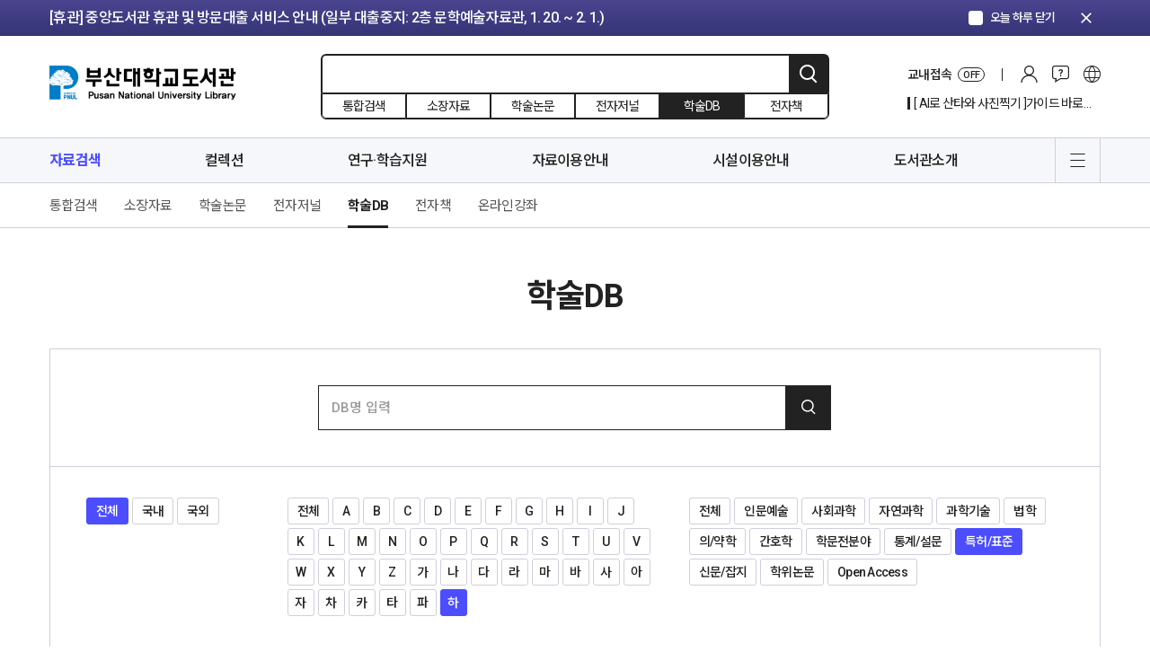

--- FILE ---
content_type: text/html; charset=UTF-8
request_url: https://lib.pusan.ac.kr/resource/databases/?query=&atoz=37&subject=65&pub_location=
body_size: 117208
content:
<!doctype html>
<html lang="ko-KR">
<head>
	<meta charset="UTF-8" />
    <meta http-equiv="X-UA-Compatible" content="IE=edge">
    <meta name="viewport" content="width=device-width, initial-scale=1">
    <meta name="Description" content="부산대학교도서관">
    <meta name="Author" content="부산대학교도서관">
    <meta name="Keywords" content="부산대학교도서관">
    <meta name="format-detection" content="telephone=no">
    <!-- SNS Share -->
    <link rel="icon" href="https://lib.pusan.ac.kr/wp-content/themes/pnul2022/extend/design/assets/images/common/favicon.png">
    <title>학술DB &#8211; 부산대학교 도서관</title>
<meta name='robots' content='max-image-preview:large' />
	<style>img:is([sizes="auto" i], [sizes^="auto," i]) { contain-intrinsic-size: 3000px 1500px }</style>
	<link rel="alternate" hreflang="ko" href="https://lib.pusan.ac.kr/resource/databases/" />
<link rel="alternate" hreflang="en" href="https://lib.pusan.ac.kr/en/resource/databases/" />

<!-- WordPress KBoard plugin 6.6 - https://www.cosmosfarm.com/products/kboard -->
<link rel="alternate" href="https://lib.pusan.ac.kr/wp-content/plugins/kboard/rss.php" type="application/rss+xml" title="부산대학교 도서관 &raquo; KBoard 통합 피드">
<!-- WordPress KBoard plugin 6.6 - https://www.cosmosfarm.com/products/kboard -->

<link rel='dns-prefetch' href='//t1.daumcdn.net' />
<script>
window._wpemojiSettings = {"baseUrl":"https:\/\/s.w.org\/images\/core\/emoji\/16.0.1\/72x72\/","ext":".png","svgUrl":"https:\/\/s.w.org\/images\/core\/emoji\/16.0.1\/svg\/","svgExt":".svg","source":{"concatemoji":"https:\/\/lib.pusan.ac.kr\/wp-includes\/js\/wp-emoji-release.min.js?ver=6.8.3"}};
/*! This file is auto-generated */
!function(s,n){var o,i,e;function c(e){try{var t={supportTests:e,timestamp:(new Date).valueOf()};sessionStorage.setItem(o,JSON.stringify(t))}catch(e){}}function p(e,t,n){e.clearRect(0,0,e.canvas.width,e.canvas.height),e.fillText(t,0,0);var t=new Uint32Array(e.getImageData(0,0,e.canvas.width,e.canvas.height).data),a=(e.clearRect(0,0,e.canvas.width,e.canvas.height),e.fillText(n,0,0),new Uint32Array(e.getImageData(0,0,e.canvas.width,e.canvas.height).data));return t.every(function(e,t){return e===a[t]})}function u(e,t){e.clearRect(0,0,e.canvas.width,e.canvas.height),e.fillText(t,0,0);for(var n=e.getImageData(16,16,1,1),a=0;a<n.data.length;a++)if(0!==n.data[a])return!1;return!0}function f(e,t,n,a){switch(t){case"flag":return n(e,"\ud83c\udff3\ufe0f\u200d\u26a7\ufe0f","\ud83c\udff3\ufe0f\u200b\u26a7\ufe0f")?!1:!n(e,"\ud83c\udde8\ud83c\uddf6","\ud83c\udde8\u200b\ud83c\uddf6")&&!n(e,"\ud83c\udff4\udb40\udc67\udb40\udc62\udb40\udc65\udb40\udc6e\udb40\udc67\udb40\udc7f","\ud83c\udff4\u200b\udb40\udc67\u200b\udb40\udc62\u200b\udb40\udc65\u200b\udb40\udc6e\u200b\udb40\udc67\u200b\udb40\udc7f");case"emoji":return!a(e,"\ud83e\udedf")}return!1}function g(e,t,n,a){var r="undefined"!=typeof WorkerGlobalScope&&self instanceof WorkerGlobalScope?new OffscreenCanvas(300,150):s.createElement("canvas"),o=r.getContext("2d",{willReadFrequently:!0}),i=(o.textBaseline="top",o.font="600 32px Arial",{});return e.forEach(function(e){i[e]=t(o,e,n,a)}),i}function t(e){var t=s.createElement("script");t.src=e,t.defer=!0,s.head.appendChild(t)}"undefined"!=typeof Promise&&(o="wpEmojiSettingsSupports",i=["flag","emoji"],n.supports={everything:!0,everythingExceptFlag:!0},e=new Promise(function(e){s.addEventListener("DOMContentLoaded",e,{once:!0})}),new Promise(function(t){var n=function(){try{var e=JSON.parse(sessionStorage.getItem(o));if("object"==typeof e&&"number"==typeof e.timestamp&&(new Date).valueOf()<e.timestamp+604800&&"object"==typeof e.supportTests)return e.supportTests}catch(e){}return null}();if(!n){if("undefined"!=typeof Worker&&"undefined"!=typeof OffscreenCanvas&&"undefined"!=typeof URL&&URL.createObjectURL&&"undefined"!=typeof Blob)try{var e="postMessage("+g.toString()+"("+[JSON.stringify(i),f.toString(),p.toString(),u.toString()].join(",")+"));",a=new Blob([e],{type:"text/javascript"}),r=new Worker(URL.createObjectURL(a),{name:"wpTestEmojiSupports"});return void(r.onmessage=function(e){c(n=e.data),r.terminate(),t(n)})}catch(e){}c(n=g(i,f,p,u))}t(n)}).then(function(e){for(var t in e)n.supports[t]=e[t],n.supports.everything=n.supports.everything&&n.supports[t],"flag"!==t&&(n.supports.everythingExceptFlag=n.supports.everythingExceptFlag&&n.supports[t]);n.supports.everythingExceptFlag=n.supports.everythingExceptFlag&&!n.supports.flag,n.DOMReady=!1,n.readyCallback=function(){n.DOMReady=!0}}).then(function(){return e}).then(function(){var e;n.supports.everything||(n.readyCallback(),(e=n.source||{}).concatemoji?t(e.concatemoji):e.wpemoji&&e.twemoji&&(t(e.twemoji),t(e.wpemoji)))}))}((window,document),window._wpemojiSettings);
</script>
<style id='wp-emoji-styles-inline-css'>

	img.wp-smiley, img.emoji {
		display: inline !important;
		border: none !important;
		box-shadow: none !important;
		height: 1em !important;
		width: 1em !important;
		margin: 0 0.07em !important;
		vertical-align: -0.1em !important;
		background: none !important;
		padding: 0 !important;
	}
</style>
<link rel='stylesheet' id='wp-block-library-css' href='https://lib.pusan.ac.kr/wp-includes/css/dist/block-library/style.min.css?ver=6.8.3' media='all' />
<style id='classic-theme-styles-inline-css'>
/*! This file is auto-generated */
.wp-block-button__link{color:#fff;background-color:#32373c;border-radius:9999px;box-shadow:none;text-decoration:none;padding:calc(.667em + 2px) calc(1.333em + 2px);font-size:1.125em}.wp-block-file__button{background:#32373c;color:#fff;text-decoration:none}
</style>
<style id='global-styles-inline-css'>
:root{--wp--preset--aspect-ratio--square: 1;--wp--preset--aspect-ratio--4-3: 4/3;--wp--preset--aspect-ratio--3-4: 3/4;--wp--preset--aspect-ratio--3-2: 3/2;--wp--preset--aspect-ratio--2-3: 2/3;--wp--preset--aspect-ratio--16-9: 16/9;--wp--preset--aspect-ratio--9-16: 9/16;--wp--preset--color--black: #000000;--wp--preset--color--cyan-bluish-gray: #abb8c3;--wp--preset--color--white: #ffffff;--wp--preset--color--pale-pink: #f78da7;--wp--preset--color--vivid-red: #cf2e2e;--wp--preset--color--luminous-vivid-orange: #ff6900;--wp--preset--color--luminous-vivid-amber: #fcb900;--wp--preset--color--light-green-cyan: #7bdcb5;--wp--preset--color--vivid-green-cyan: #00d084;--wp--preset--color--pale-cyan-blue: #8ed1fc;--wp--preset--color--vivid-cyan-blue: #0693e3;--wp--preset--color--vivid-purple: #9b51e0;--wp--preset--gradient--vivid-cyan-blue-to-vivid-purple: linear-gradient(135deg,rgba(6,147,227,1) 0%,rgb(155,81,224) 100%);--wp--preset--gradient--light-green-cyan-to-vivid-green-cyan: linear-gradient(135deg,rgb(122,220,180) 0%,rgb(0,208,130) 100%);--wp--preset--gradient--luminous-vivid-amber-to-luminous-vivid-orange: linear-gradient(135deg,rgba(252,185,0,1) 0%,rgba(255,105,0,1) 100%);--wp--preset--gradient--luminous-vivid-orange-to-vivid-red: linear-gradient(135deg,rgba(255,105,0,1) 0%,rgb(207,46,46) 100%);--wp--preset--gradient--very-light-gray-to-cyan-bluish-gray: linear-gradient(135deg,rgb(238,238,238) 0%,rgb(169,184,195) 100%);--wp--preset--gradient--cool-to-warm-spectrum: linear-gradient(135deg,rgb(74,234,220) 0%,rgb(151,120,209) 20%,rgb(207,42,186) 40%,rgb(238,44,130) 60%,rgb(251,105,98) 80%,rgb(254,248,76) 100%);--wp--preset--gradient--blush-light-purple: linear-gradient(135deg,rgb(255,206,236) 0%,rgb(152,150,240) 100%);--wp--preset--gradient--blush-bordeaux: linear-gradient(135deg,rgb(254,205,165) 0%,rgb(254,45,45) 50%,rgb(107,0,62) 100%);--wp--preset--gradient--luminous-dusk: linear-gradient(135deg,rgb(255,203,112) 0%,rgb(199,81,192) 50%,rgb(65,88,208) 100%);--wp--preset--gradient--pale-ocean: linear-gradient(135deg,rgb(255,245,203) 0%,rgb(182,227,212) 50%,rgb(51,167,181) 100%);--wp--preset--gradient--electric-grass: linear-gradient(135deg,rgb(202,248,128) 0%,rgb(113,206,126) 100%);--wp--preset--gradient--midnight: linear-gradient(135deg,rgb(2,3,129) 0%,rgb(40,116,252) 100%);--wp--preset--font-size--small: 18px;--wp--preset--font-size--medium: 20px;--wp--preset--font-size--large: 24px;--wp--preset--font-size--x-large: 42px;--wp--preset--font-size--extra-small: 16px;--wp--preset--font-size--normal: 20px;--wp--preset--font-size--extra-large: 40px;--wp--preset--font-size--huge: 96px;--wp--preset--font-size--gigantic: 144px;--wp--preset--spacing--20: 0.44rem;--wp--preset--spacing--30: 0.67rem;--wp--preset--spacing--40: 1rem;--wp--preset--spacing--50: 1.5rem;--wp--preset--spacing--60: 2.25rem;--wp--preset--spacing--70: 3.38rem;--wp--preset--spacing--80: 5.06rem;--wp--preset--shadow--natural: 6px 6px 9px rgba(0, 0, 0, 0.2);--wp--preset--shadow--deep: 12px 12px 50px rgba(0, 0, 0, 0.4);--wp--preset--shadow--sharp: 6px 6px 0px rgba(0, 0, 0, 0.2);--wp--preset--shadow--outlined: 6px 6px 0px -3px rgba(255, 255, 255, 1), 6px 6px rgba(0, 0, 0, 1);--wp--preset--shadow--crisp: 6px 6px 0px rgba(0, 0, 0, 1);}:where(.is-layout-flex){gap: 0.5em;}:where(.is-layout-grid){gap: 0.5em;}body .is-layout-flex{display: flex;}.is-layout-flex{flex-wrap: wrap;align-items: center;}.is-layout-flex > :is(*, div){margin: 0;}body .is-layout-grid{display: grid;}.is-layout-grid > :is(*, div){margin: 0;}:where(.wp-block-columns.is-layout-flex){gap: 2em;}:where(.wp-block-columns.is-layout-grid){gap: 2em;}:where(.wp-block-post-template.is-layout-flex){gap: 1.25em;}:where(.wp-block-post-template.is-layout-grid){gap: 1.25em;}.has-black-color{color: var(--wp--preset--color--black) !important;}.has-cyan-bluish-gray-color{color: var(--wp--preset--color--cyan-bluish-gray) !important;}.has-white-color{color: var(--wp--preset--color--white) !important;}.has-pale-pink-color{color: var(--wp--preset--color--pale-pink) !important;}.has-vivid-red-color{color: var(--wp--preset--color--vivid-red) !important;}.has-luminous-vivid-orange-color{color: var(--wp--preset--color--luminous-vivid-orange) !important;}.has-luminous-vivid-amber-color{color: var(--wp--preset--color--luminous-vivid-amber) !important;}.has-light-green-cyan-color{color: var(--wp--preset--color--light-green-cyan) !important;}.has-vivid-green-cyan-color{color: var(--wp--preset--color--vivid-green-cyan) !important;}.has-pale-cyan-blue-color{color: var(--wp--preset--color--pale-cyan-blue) !important;}.has-vivid-cyan-blue-color{color: var(--wp--preset--color--vivid-cyan-blue) !important;}.has-vivid-purple-color{color: var(--wp--preset--color--vivid-purple) !important;}.has-black-background-color{background-color: var(--wp--preset--color--black) !important;}.has-cyan-bluish-gray-background-color{background-color: var(--wp--preset--color--cyan-bluish-gray) !important;}.has-white-background-color{background-color: var(--wp--preset--color--white) !important;}.has-pale-pink-background-color{background-color: var(--wp--preset--color--pale-pink) !important;}.has-vivid-red-background-color{background-color: var(--wp--preset--color--vivid-red) !important;}.has-luminous-vivid-orange-background-color{background-color: var(--wp--preset--color--luminous-vivid-orange) !important;}.has-luminous-vivid-amber-background-color{background-color: var(--wp--preset--color--luminous-vivid-amber) !important;}.has-light-green-cyan-background-color{background-color: var(--wp--preset--color--light-green-cyan) !important;}.has-vivid-green-cyan-background-color{background-color: var(--wp--preset--color--vivid-green-cyan) !important;}.has-pale-cyan-blue-background-color{background-color: var(--wp--preset--color--pale-cyan-blue) !important;}.has-vivid-cyan-blue-background-color{background-color: var(--wp--preset--color--vivid-cyan-blue) !important;}.has-vivid-purple-background-color{background-color: var(--wp--preset--color--vivid-purple) !important;}.has-black-border-color{border-color: var(--wp--preset--color--black) !important;}.has-cyan-bluish-gray-border-color{border-color: var(--wp--preset--color--cyan-bluish-gray) !important;}.has-white-border-color{border-color: var(--wp--preset--color--white) !important;}.has-pale-pink-border-color{border-color: var(--wp--preset--color--pale-pink) !important;}.has-vivid-red-border-color{border-color: var(--wp--preset--color--vivid-red) !important;}.has-luminous-vivid-orange-border-color{border-color: var(--wp--preset--color--luminous-vivid-orange) !important;}.has-luminous-vivid-amber-border-color{border-color: var(--wp--preset--color--luminous-vivid-amber) !important;}.has-light-green-cyan-border-color{border-color: var(--wp--preset--color--light-green-cyan) !important;}.has-vivid-green-cyan-border-color{border-color: var(--wp--preset--color--vivid-green-cyan) !important;}.has-pale-cyan-blue-border-color{border-color: var(--wp--preset--color--pale-cyan-blue) !important;}.has-vivid-cyan-blue-border-color{border-color: var(--wp--preset--color--vivid-cyan-blue) !important;}.has-vivid-purple-border-color{border-color: var(--wp--preset--color--vivid-purple) !important;}.has-vivid-cyan-blue-to-vivid-purple-gradient-background{background: var(--wp--preset--gradient--vivid-cyan-blue-to-vivid-purple) !important;}.has-light-green-cyan-to-vivid-green-cyan-gradient-background{background: var(--wp--preset--gradient--light-green-cyan-to-vivid-green-cyan) !important;}.has-luminous-vivid-amber-to-luminous-vivid-orange-gradient-background{background: var(--wp--preset--gradient--luminous-vivid-amber-to-luminous-vivid-orange) !important;}.has-luminous-vivid-orange-to-vivid-red-gradient-background{background: var(--wp--preset--gradient--luminous-vivid-orange-to-vivid-red) !important;}.has-very-light-gray-to-cyan-bluish-gray-gradient-background{background: var(--wp--preset--gradient--very-light-gray-to-cyan-bluish-gray) !important;}.has-cool-to-warm-spectrum-gradient-background{background: var(--wp--preset--gradient--cool-to-warm-spectrum) !important;}.has-blush-light-purple-gradient-background{background: var(--wp--preset--gradient--blush-light-purple) !important;}.has-blush-bordeaux-gradient-background{background: var(--wp--preset--gradient--blush-bordeaux) !important;}.has-luminous-dusk-gradient-background{background: var(--wp--preset--gradient--luminous-dusk) !important;}.has-pale-ocean-gradient-background{background: var(--wp--preset--gradient--pale-ocean) !important;}.has-electric-grass-gradient-background{background: var(--wp--preset--gradient--electric-grass) !important;}.has-midnight-gradient-background{background: var(--wp--preset--gradient--midnight) !important;}.has-small-font-size{font-size: var(--wp--preset--font-size--small) !important;}.has-medium-font-size{font-size: var(--wp--preset--font-size--medium) !important;}.has-large-font-size{font-size: var(--wp--preset--font-size--large) !important;}.has-x-large-font-size{font-size: var(--wp--preset--font-size--x-large) !important;}
:where(.wp-block-post-template.is-layout-flex){gap: 1.25em;}:where(.wp-block-post-template.is-layout-grid){gap: 1.25em;}
:where(.wp-block-columns.is-layout-flex){gap: 2em;}:where(.wp-block-columns.is-layout-grid){gap: 2em;}
:root :where(.wp-block-pullquote){font-size: 1.5em;line-height: 1.6;}
</style>
<link rel='stylesheet' id='pnul-style-css' href='https://lib.pusan.ac.kr/wp-content/themes/pnul2022/style.css?ver=1.615' media='all' />
<link rel='stylesheet' id='base-style-css' href='https://lib.pusan.ac.kr/wp-content/themes/pnul2022/extend/design/assets/css/base.css?ver=1.3' media='all' />
<link rel='stylesheet' id='js_composer_custom_css-css' href='//lib.pusan.ac.kr/wp-content/uploads/js_composer/custom.css?ver=8.2' media='all' />
<link rel='stylesheet' id='bt-css' href='https://lib.pusan.ac.kr/wp-content/plugins/booktalk/assets/css/bt-style.css?ver=1.0.5' media='all' />
<link rel='stylesheet' id='kboard-editor-media-css' href='https://lib.pusan.ac.kr/wp-content/plugins/kboard/template/css/editor_media.css?ver=6.6' media='all' />
<script src="https://lib.pusan.ac.kr/wp-content/themes/pnul2022/extend/design/assets/js/jquery-3.4.1.min.js?ver=3.4.1" id="jquery-js"></script>
<script src="https://lib.pusan.ac.kr/wp-content/plugins/sitepress-multilingual-cms/res/js/jquery.cookie.js?ver=4.4.9" id="jquery.cookie-js"></script>
<script id="wpml-cookie-js-extra">
var wpml_cookies = {"wp-wpml_current_language":{"value":"ko","expires":1,"path":"\/"}};
var wpml_cookies = {"wp-wpml_current_language":{"value":"ko","expires":1,"path":"\/"}};
</script>
<script src="https://lib.pusan.ac.kr/wp-content/plugins/sitepress-multilingual-cms/res/js/cookies/language-cookie.js?ver=4.4.9" id="wpml-cookie-js"></script>
<script id="3d-flip-book-client-locale-loader-js-extra">
var FB3D_CLIENT_LOCALE = {"ajaxurl":"https:\/\/lib.pusan.ac.kr\/wp-admin\/admin-ajax.php","dictionary":{"Table of contents":"Table of contents","Close":"Close","Bookmarks":"Bookmarks","Thumbnails":"Thumbnails","Search":"Search","Share":"Share","Facebook":"Facebook","Twitter":"Twitter","Email":"Email","Play":"Play","Previous page":"Previous page","Next page":"Next page","Zoom in":"Zoom in","Zoom out":"Zoom out","Fit view":"Fit view","Auto play":"Auto play","Full screen":"Full screen","More":"More","Smart pan":"Smart pan","Single page":"Single page","Sounds":"Sounds","Stats":"Stats","Print":"Print","Download":"Download","Goto first page":"Goto first page","Goto last page":"Goto last page"},"images":"https:\/\/lib.pusan.ac.kr\/wp-content\/plugins\/unreal-flipbook-addon-for-visual-composer\/assets\/images\/","jsData":{"urls":[],"posts":{"ids_mis":[],"ids":[]},"pages":[],"firstPages":[],"bookCtrlProps":[],"bookTemplates":[]},"key":"3d-flip-book","pdfJS":{"pdfJsLib":"https:\/\/lib.pusan.ac.kr\/wp-content\/plugins\/unreal-flipbook-addon-for-visual-composer\/assets\/js\/pdf.min.js?ver=4.3.136","pdfJsWorker":"https:\/\/lib.pusan.ac.kr\/wp-content\/plugins\/unreal-flipbook-addon-for-visual-composer\/assets\/js\/pdf.worker.js?ver=4.3.136","stablePdfJsLib":"https:\/\/lib.pusan.ac.kr\/wp-content\/plugins\/unreal-flipbook-addon-for-visual-composer\/assets\/js\/stable\/pdf.min.js?ver=2.5.207","stablePdfJsWorker":"https:\/\/lib.pusan.ac.kr\/wp-content\/plugins\/unreal-flipbook-addon-for-visual-composer\/assets\/js\/stable\/pdf.worker.js?ver=2.5.207","pdfJsCMapUrl":"https:\/\/lib.pusan.ac.kr\/wp-content\/plugins\/unreal-flipbook-addon-for-visual-composer\/assets\/cmaps\/"},"cacheurl":"https:\/\/lib.pusan.ac.kr\/wp-content\/uploads\/3d-flip-book\/cache\/","pluginsurl":"https:\/\/lib.pusan.ac.kr\/wp-content\/plugins\/","pluginurl":"https:\/\/lib.pusan.ac.kr\/wp-content\/plugins\/unreal-flipbook-addon-for-visual-composer\/","thumbnailSize":{"width":"300","height":"300"},"version":"1.16.15"};
</script>
<script src="https://lib.pusan.ac.kr/wp-content/plugins/unreal-flipbook-addon-for-visual-composer/assets/js/client-locale-loader.js?ver=1.16.15" id="3d-flip-book-client-locale-loader-js" async data-wp-strategy="async"></script>
<script src="https://lib.pusan.ac.kr/wp-content/themes/pnul2022/extend/design/assets/js/jquery-3.4.1.min.js?ver=3.4.1" id="jquery-core-js"></script>
<script id="bt_script-js-extra">
var bt_object = {"logincheck":"","ajaxurl":"https:\/\/lib.pusan.ac.kr\/wp-admin\/admin-ajax.php","home_url":"https:\/\/lib.pusan.ac.kr","login_url":"http:\/\/lib.pusan.ac.kr\/login\/","logout_url":"http:\/\/lib.pusan.ac.kr\/logout\/","default_book_thumbnail":"https:\/\/lib.pusan.ac.kr\/wp-content\/plugins\/booktalk\/assets\/images\/default-book.jpg","vendor":null,"daum_key":null};
</script>
<script src="https://lib.pusan.ac.kr/wp-content/plugins/booktalk/assets/js/bt-script.js?ver=1.0.5" id="bt_script-js"></script>
<script></script><link rel="https://api.w.org/" href="https://lib.pusan.ac.kr/wp-json/" /><link rel="alternate" title="JSON" type="application/json" href="https://lib.pusan.ac.kr/wp-json/wp/v2/pages/6806" /><link rel="EditURI" type="application/rsd+xml" title="RSD" href="https://lib.pusan.ac.kr/xmlrpc.php?rsd" />
<meta name="generator" content="WordPress 6.8.3" />
<link rel="canonical" href="https://lib.pusan.ac.kr/resource/databases/" />
<link rel='shortlink' href='https://lib.pusan.ac.kr/?p=6806' />
<link rel="alternate" title="oEmbed (JSON)" type="application/json+oembed" href="https://lib.pusan.ac.kr/wp-json/oembed/1.0/embed?url=https%3A%2F%2Flib.pusan.ac.kr%2Fresource%2Fdatabases%2F" />
<link rel="alternate" title="oEmbed (XML)" type="text/xml+oembed" href="https://lib.pusan.ac.kr/wp-json/oembed/1.0/embed?url=https%3A%2F%2Flib.pusan.ac.kr%2Fresource%2Fdatabases%2F&#038;format=xml" />
<meta name="generator" content="WPML ver:4.4.9 stt:1,29;" />
<meta name="generator" content="Powered by WPBakery Page Builder - drag and drop page builder for WordPress."/>
<script></script><noscript><style> .wpb_animate_when_almost_visible { opacity: 1; }</style></noscript></head>

<body class="wp-singular page-template-default page page-id-6806 page-child parent-pageid-907 wp-embed-responsive wp-theme-pnul2022 locale-ko_KR wpb-js-composer js-comp-ver-8.2 vc_responsive">
    <!-- header-notice -->
    <div class="header-notice">
        <div class="container">
            <div class="inner">
                <div class="header-notice-slider">
                    <div class="swiper-container">
                        <div class="swiper-wrapper">
                                                        <div class="swiper-slide">
                                <a href="https://lib.pusan.ac.kr/community/news/?pid=53914"                                     class="btn-top-banner-item">[휴실] 새벽벌도서관 2층 열람실(새벽별당 제외) 및 4층 쉼터 리모델링 안내 (대량 소음 발생: 1. 19. ~ 1. 21.)</a>
                            </div>
                                                        <div class="swiper-slide">
                                <a href="https://lib.pusan.ac.kr/community/news/?pid=53916"                                     class="btn-top-banner-item">[휴관] 중앙도서관 휴관 및 방문대출 서비스 안내 (일부 대출중지: 2층 문학예술자료관, 1. 20. ~ 2. 1.)</a>
                            </div>
                                                        <div class="swiper-slide">
                                <a href="https://lib.pusan.ac.kr/community/news/?pid=53923"                                     class="btn-top-banner-item">[휴관] 도서관 분관(법학·의생명·나노생명) 휴관 안내 (현재 휴관 중: 법학도서관, 1. 13. ~ 1. 21.)</a>
                            </div>
                                                    </div>
                    </div>
                </div>
                <div class="ui-today"><label class="form-checkbox blue" for="notice_today_close"><input type="checkbox" id="notice_today_close"/><span class="form-check-icon"><em>오늘 하루 닫기</em></span></label></div>
                <button type="button" class="btn-notice-close"><span class="material-icons">clear</span></button>
            </div>
        </div>
    </div>
    <!-- //header-notice -->
        <!-- header -->
    <header id="header" class="header-wrap">
        <div class="header-inner">
            <!-- header-contents -->
            <div class="header-contents">
                <div class="container">
                    <div class="inner">
                        <h1><a href="https://lib.pusan.ac.kr" class="blog-1">부산대학교 도서관</a></h1>
                        <!-- 상단 검색 -->
                                                <form id="header-search"
                              method="get"
                              action="https://lib.pusan.ac.kr/resource/databases/"
                              class="header-search-wrap">
                            <!-- 입력영역 -->
                            <div class="search-input">
                                                                <input type="text" name="query" placeholder="" value=""/>
                                <input type="hidden" name="mod" value="list">
                                <button type="submit" class="btn-header-search">검색</button>
                            </div>
                            <!-- //입력영역 -->
                            <!-- pc 검색 소팅 -->
                            <div class="header-search-sort">
                                <label for="headerSearchSort1"><input type="radio" name="headerSearchSort" id="headerSearchSort1" value="https://lib.pusan.ac.kr/resource/?app=solars&mod=list" /><span class="txt">통합검색</span></label>
                                <label for="headerSearchSort2"><input type="radio" name="headerSearchSort" id="headerSearchSort2" value="https://lib.pusan.ac.kr/resource/catalog/" /><span class="txt">소장자료</span></label>
                                <label for="headerSearchSort3"><input type="radio" name="headerSearchSort" id="headerSearchSort3" value="https://lib.pusan.ac.kr/resource/e-article/" /><span class="txt">학술논문</span></label>
                                <label for="headerSearchSort4"><input type="radio" name="headerSearchSort" id="headerSearchSort4" value="https://lib.pusan.ac.kr/resource/e-journal/" /><span class="txt">전자저널</span></label>
                                <label for="headerSearchSort6" class="pc-block"><input type="radio" name="headerSearchSort" id="headerSearchSort6" value="https://lib.pusan.ac.kr/resource/databases/" checked/><span class="txt">학술DB</span></label>
                                <label for="headerSearchSort5" class="pc-block"><input type="radio" name="headerSearchSort" id="headerSearchSort5" value="https://lib.pusan.ac.kr/resource/e-book/" /><span class="txt">전자책</span></label>
                            </div>
                            <!-- //pc 검색 소팅 -->
                            <!-- 임시 숨김 220203 -->
<!--                            <div class="search-request"><div class="bullet">?</div></div>-->
                            <!-- //임시 숨김 220203 -->
                        </form>
                        <!-- //상단 검색 -->
                        <!-- pc 상단 글로벌 메뉴 -->
                        <div class="header-global-wrap">
                            <div class="header-global-list">
                                <!-- 교외접속 -->
                                <!--
                                //  클래스에 on 클래스 추가시 활성화
                                -->
                                <div class="list-cell global-access">
                                    <a href="https://lib.pusan.ac.kr/service/eproxy/" class="btn-global-menu-item btn-global-access">
                                        <span class="proxy-status-label">교내접속</span>
                                        <span class="global-access-stats on-off">OFF</span></a>
                                </div>
                                                                <div class="list-cell"><a href="https://lib.pusan.ac.kr/login/?redirect_to=https%3A%2F%2Flib.pusan.ac.kr%2Fresource%2Fdatabases%2F%3Fquery%3D%26atoz%3D37%26subject%3D65%26pub_location%3D" class="btn-global-menu-item btn-global-login">로그인</a></div>
                                                                <!-- 커뮤니티 -->
                                <div class="list-cell">
                                    <div class="btn-global-community">커뮤니티</div>
                                    <div class="header-modal-wrap">
                                        <div class="header-modal-inner">
                                            <div class="header-modal-body">
                                                <div class="modal-menu-list">
                                                    <div class="modal-menu-cell"><a href="https://lib.pusan.ac.kr/community/news/">공지 및 행사</a></div>
                                                    <div class="modal-menu-cell"><a href="https://lib.pusan.ac.kr/community/ask-bbs/">게시판문의</a></div>
                                                    <div class="modal-menu-cell"><a href="https://lib.pusan.ac.kr/community/faq/">자주묻는질문</a></div>
                                                    <div class="modal-menu-cell"><a href="https://lib.pusan.ac.kr/community/ask-tel/">전화/이메일 문의</a></div>
                                                    <div class="modal-menu-cell"><a href="https://lib.pusan.ac.kr/community/schedule/">도서관 일정</a></div>
                                                </div>
                                            </div>
                                        </div>
                                    </div>
                                </div>
                                <!-- 다른언어 메뉴 -->
                                                                <div class="list-cell"><a href="https://lib.pusan.ac.kr/en/" class="btn-global-menu-item btn-global-eng">영문 바로가기</a></div>
                                                            </div>
                            <!-- 20211128 수정 -->
                            <div class="header-global-banner display-none">
                                <div class="swiper-container" id="header_hot_swiper">
                                    <div class="swiper-wrapper"></div>
                                </div>
                            </div>
                            <!-- //20211128 수정 -->
                        </div>
                        <!-- //pc 상단 글로벌 메뉴 -->
                                                <!-- 모바일 로그인 버튼 -->
                        <a href="https://lib.pusan.ac.kr/login/?redirect_to=https%3A%2F%2Flib.pusan.ac.kr%2Fresource%2Fdatabases%2F%3Fquery%3D%26atoz%3D37%26subject%3D65%26pub_location%3D" class="btn-mobile-login">로그인</a>
                        <!-- //모바일 로그인 버튼 -->
                                            </div>
                </div>
            </div>
            <!-- //header-contents -->
            <!-- header-gnb -->
            <div class="header-gnb-wrap">
                <div class="container">
                    <div class="inner">
                        <div class="gnb-data">
                            <div class="gnb-data-inner">
                                <div class="sticky-logo"><a href="https://lib.pusan.ac.kr"></a></div>
                                <div class="sticky-title"><a href="#"></a></div>
                                <ul id="menu-%eb%a9%94%ec%9d%b8%eb%a9%94%eb%89%b4" class="main-nav-list group"><li id="menu-item-8946" class="menu-item menu-item-type-post_type menu-item-object-page current-page-ancestor current-menu-ancestor current-menu-parent current-page-parent current_page_parent current_page_ancestor menu-item-has-children menu-item-8946 current-menu-item"><a href="https://lib.pusan.ac.kr/resource/?query=&#038;mod=list">자료검색</a>
<ul class="sub-menu">
	<li id="menu-item-9688" class="menu-item menu-item-type-post_type menu-item-object-page current-page-ancestor current-page-parent menu-item-9688"><a href="https://lib.pusan.ac.kr/resource/?query=&#038;mod=list">통합검색</a></li>
	<li id="menu-item-12473" class="menu-item menu-item-type-post_type menu-item-object-page menu-item-12473"><a href="https://lib.pusan.ac.kr/resource/catalog/?query=&#038;mod=list">소장자료</a></li>
	<li id="menu-item-8184" class="menu-item menu-item-type-post_type menu-item-object-page menu-item-8184"><a href="https://lib.pusan.ac.kr/resource/e-article/?query=&#038;mod=list">학술논문</a></li>
	<li id="menu-item-6805" class="menu-item menu-item-type-post_type menu-item-object-page menu-item-6805"><a href="https://lib.pusan.ac.kr/resource/e-journal/?query=&#038;mod=list">전자저널</a></li>
	<li id="menu-item-6808" class="menu-item menu-item-type-post_type menu-item-object-page current-menu-item page_item page-item-6806 current_page_item menu-item-6808"><a href="https://lib.pusan.ac.kr/resource/databases/?query=&#038;mod=list" aria-current="page">학술DB</a></li>
	<li id="menu-item-8198" class="menu-item menu-item-type-post_type menu-item-object-page menu-item-8198"><a href="https://lib.pusan.ac.kr/resource/e-book/?query=&#038;mod=list">전자책</a></li>
	<li id="menu-item-8199" class="menu-item menu-item-type-post_type menu-item-object-page menu-item-8199"><a href="https://lib.pusan.ac.kr/resource/e-learning/">온라인강좌</a></li>
</ul>
</li>
<li id="menu-item-25031" class="menu-item menu-item-type-post_type menu-item-object-page menu-item-has-children menu-item-25031"><a href="https://lib.pusan.ac.kr/collection/">컬렉션</a>
<ul class="sub-menu">
	<li id="menu-item-18782" class="menu-item menu-item-type-post_type menu-item-object-page menu-item-18782"><a href="https://lib.pusan.ac.kr/collection/popular/">인기도서</a></li>
	<li id="menu-item-18781" class="menu-item menu-item-type-post_type menu-item-object-page menu-item-18781"><a href="https://lib.pusan.ac.kr/collection/new-arrival/">신착도서</a></li>
	<li id="menu-item-18780" class="menu-item menu-item-type-post_type menu-item-object-page menu-item-18780"><a href="https://lib.pusan.ac.kr/collection/exhibition/">책 읽는 대학</a></li>
	<li id="menu-item-19103" class="menu-item menu-item-type-post_type menu-item-object-page menu-item-19103"><a href="https://lib.pusan.ac.kr/collection/theme-book/">테마도서</a></li>
	<li id="menu-item-25472" class="menu-item menu-item-type-post_type menu-item-object-page menu-item-25472"><a href="https://lib.pusan.ac.kr/collection/profcollection/">교수저작물 컬렉션</a></li>
	<li id="menu-item-18777" class="menu-item menu-item-type-post_type menu-item-object-page menu-item-18777"><a href="https://lib.pusan.ac.kr/collection/pnu-create/">PNU 생산자료</a></li>
	<li id="menu-item-18936" class="menu-item menu-item-type-post_type menu-item-object-page menu-item-18936"><a href="https://lib.pusan.ac.kr/collection/newsletter/">도서관 소식지</a></li>
</ul>
</li>
<li id="menu-item-6811" class="menu-item menu-item-type-post_type menu-item-object-page menu-item-has-children menu-item-6811"><a href="https://lib.pusan.ac.kr/research/">연구·학습지원</a>
<ul class="sub-menu">
	<li id="menu-item-20043" class="menu-item menu-item-type-post_type menu-item-object-page menu-item-20043"><a href="https://lib.pusan.ac.kr/research/research-contact/">연구지원</a></li>
	<li id="menu-item-31274" class="menu-item menu-item-type-post_type menu-item-object-page menu-item-31274"><a href="https://lib.pusan.ac.kr/research/research-ai/">Research AI</a></li>
	<li id="menu-item-25133" class="menu-item menu-item-type-post_type menu-item-object-page menu-item-25133"><a href="https://lib.pusan.ac.kr/research/reference/">논문작성지원</a></li>
	<li id="menu-item-24729" class="menu-item menu-item-type-post_type menu-item-object-page menu-item-24729"><a href="https://lib.pusan.ac.kr/research/sam-research/">연구정보가이드</a></li>
	<li id="menu-item-6813" class="menu-item menu-item-type-post_type menu-item-object-page menu-item-6813"><a href="https://lib.pusan.ac.kr/research/education/">이용교육</a></li>
	<li id="menu-item-6812" class="menu-item menu-item-type-post_type menu-item-object-page menu-item-6812"><a href="https://lib.pusan.ac.kr/research/sam-study/">학습정보가이드</a></li>
	<li id="menu-item-18823" class="menu-item menu-item-type-post_type menu-item-object-page menu-item-18823"><a href="https://lib.pusan.ac.kr/research/textbook/">수업교재정보</a></li>
</ul>
</li>
<li id="menu-item-18788" class="menu-item menu-item-type-post_type menu-item-object-page menu-item-has-children menu-item-18788"><a href="https://lib.pusan.ac.kr/use-resource/">자료이용안내</a>
<ul class="sub-menu">
	<li id="menu-item-18827" class="menu-item menu-item-type-post_type menu-item-object-page menu-item-18827"><a href="https://lib.pusan.ac.kr/use-resource/use-loan/">대출/반납</a></li>
	<li id="menu-item-18828" class="menu-item menu-item-type-post_type menu-item-object-page menu-item-18828"><a href="https://lib.pusan.ac.kr/use-resource/use-hope/">희망도서 신청</a></li>
	<li id="menu-item-18789" class="menu-item menu-item-type-post_type menu-item-object-page menu-item-18789"><a href="https://lib.pusan.ac.kr/use-resource/ill/">원문복사/상호대차</a></li>
	<li id="menu-item-20589" class="menu-item menu-item-type-post_type menu-item-object-page menu-item-20589"><a href="https://lib.pusan.ac.kr/use-resource/email-dds/">소장학술지 원문제공</a></li>
	<li id="menu-item-18829" class="menu-item menu-item-type-post_type menu-item-object-page menu-item-18829"><a href="https://lib.pusan.ac.kr/use-resource/fric-intro/">외국학술지지원센터</a></li>
	<li id="menu-item-18830" class="menu-item menu-item-type-post_type menu-item-object-page menu-item-18830"><a href="https://lib.pusan.ac.kr/use-resource/cooper-lib/">협력기관</a></li>
	<li id="menu-item-18831" class="menu-item menu-item-type-post_type menu-item-object-page menu-item-18831"><a href="https://lib.pusan.ac.kr/use-resource/book-delivery/">자료배달</a></li>
	<li id="menu-item-20957" class="menu-item menu-item-type-post_type menu-item-object-page menu-item-20957"><a href="https://lib.pusan.ac.kr/use-resource/sdi-service/">SDI서비스</a></li>
	<li id="menu-item-18832" class="menu-item menu-item-type-post_type menu-item-object-page menu-item-18832"><a href="https://lib.pusan.ac.kr/use-resource/eproxy/">교외접속</a></li>
</ul>
</li>
<li id="menu-item-6820" class="menu-item menu-item-type-post_type menu-item-object-page menu-item-has-children menu-item-6820"><a href="https://lib.pusan.ac.kr/use-faculty/">시설이용안내</a>
<ul class="sub-menu">
	<li id="menu-item-19569" class="menu-item menu-item-type-post_type menu-item-object-page menu-item-19569"><a href="https://lib.pusan.ac.kr/use-faculty/plot-plan/">개관시간/층별</a></li>
	<li id="menu-item-20279" class="menu-item menu-item-type-post_type menu-item-object-page menu-item-20279"><a href="https://lib.pusan.ac.kr/use-faculty/user-group/">이용자별안내</a></li>
	<li id="menu-item-27389" class="menu-item menu-item-type-post_type menu-item-object-page menu-item-27389"><a href="https://lib.pusan.ac.kr/use-faculty/membership/">도서관회원제</a></li>
	<li id="menu-item-18836" class="menu-item menu-item-type-post_type menu-item-object-page menu-item-18836"><a href="https://lib.pusan.ac.kr/use-faculty/reading-room/">열람실</a></li>
	<li id="menu-item-18837" class="menu-item menu-item-type-post_type menu-item-object-page menu-item-18837"><a href="https://lib.pusan.ac.kr/use-faculty/studyroom/">그룹스터디룸</a></li>
	<li id="menu-item-21174" class="menu-item menu-item-type-post_type menu-item-object-page menu-item-21174"><a href="https://lib.pusan.ac.kr/use-faculty/make-media/">매체 제작/편집실</a></li>
	<li id="menu-item-25634" class="menu-item menu-item-type-post_type menu-item-object-page menu-item-25634"><a href="https://lib.pusan.ac.kr/use-faculty/multiplex/">시설대관</a></li>
	<li id="menu-item-18839" class="menu-item menu-item-type-post_type menu-item-object-page menu-item-18839"><a href="https://lib.pusan.ac.kr/use-faculty/pc-wi-fi/">PC/Wi-Fi/모바일</a></li>
	<li id="menu-item-18840" class="menu-item menu-item-type-post_type menu-item-object-page menu-item-18840"><a href="https://lib.pusan.ac.kr/use-faculty/print-scan/">출력/복사/스캔</a></li>
</ul>
</li>
<li id="menu-item-19180" class="menu-item menu-item-type-post_type menu-item-object-page menu-item-has-children menu-item-19180"><a href="https://lib.pusan.ac.kr/library-intro/">도서관소개</a>
<ul class="sub-menu">
	<li id="menu-item-18843" class="menu-item menu-item-type-post_type menu-item-object-page menu-item-18843"><a href="https://lib.pusan.ac.kr/library-intro/general-info/">사명과 비전</a></li>
	<li id="menu-item-18845" class="menu-item menu-item-type-post_type menu-item-object-page menu-item-18845"><a href="https://lib.pusan.ac.kr/library-intro/chief/">역대 도서관장</a></li>
	<li id="menu-item-18844" class="menu-item menu-item-type-post_type menu-item-object-page menu-item-18844"><a href="https://lib.pusan.ac.kr/library-intro/library-history/">연혁</a></li>
	<li id="menu-item-18846" class="menu-item menu-item-type-post_type menu-item-object-page menu-item-18846"><a href="https://lib.pusan.ac.kr/library-intro/organization/">조직 및 부서</a></li>
	<li id="menu-item-18847" class="menu-item menu-item-type-post_type menu-item-object-page menu-item-18847"><a href="https://lib.pusan.ac.kr/library-intro/statistics/">통계</a></li>
	<li id="menu-item-16722" class="menu-item menu-item-type-post_type menu-item-object-page menu-item-16722"><a href="https://lib.pusan.ac.kr/library-intro/rules/">규정/운영세칙</a></li>
	<li id="menu-item-6855" class="menu-item menu-item-type-post_type menu-item-object-page menu-item-6855"><a href="https://lib.pusan.ac.kr/library-intro/library-map/">오시는길</a></li>
	<li id="menu-item-24980" class="menu-item menu-item-type-custom menu-item-object-custom menu-item-24980"><a target="_blank" href="https://lib.pusan.ac.kr/donation/">기증/기부</a></li>
</ul>
</li>
<li id="menu-item-19111" class="menu-item menu-item-type-post_type menu-item-object-page menu-item-has-children menu-item-19111"><a href="https://lib.pusan.ac.kr/community/">커뮤니티</a>
<ul class="sub-menu">
	<li id="menu-item-19112" class="menu-item menu-item-type-post_type menu-item-object-page menu-item-19112"><a href="https://lib.pusan.ac.kr/community/news/">공지 &amp; 행사</a></li>
	<li id="menu-item-19113" class="menu-item menu-item-type-post_type menu-item-object-page menu-item-19113"><a href="https://lib.pusan.ac.kr/community/ask-bbs/">게시판 문의</a></li>
	<li id="menu-item-19114" class="menu-item menu-item-type-post_type menu-item-object-page menu-item-19114"><a href="https://lib.pusan.ac.kr/community/faq/">자주묻는 질문</a></li>
	<li id="menu-item-19115" class="menu-item menu-item-type-post_type menu-item-object-page menu-item-19115"><a href="https://lib.pusan.ac.kr/community/ask-tel/">전화/이메일 문의</a></li>
	<li id="menu-item-19116" class="menu-item menu-item-type-post_type menu-item-object-page menu-item-19116"><a href="https://lib.pusan.ac.kr/community/schedule/">도서관 일정</a></li>
	<li id="menu-item-27040" class="menu-item menu-item-type-post_type menu-item-object-page menu-item-27040"><a href="https://lib.pusan.ac.kr/use-faculty/membership/">도서관 회원제</a></li>
</ul>
</li>
<li id="menu-item-19119" class="menu-item menu-item-type-post_type menu-item-object-page menu-item-has-children menu-item-19119"><a href="https://lib.pusan.ac.kr/my-library/">My Library</a>
<ul class="sub-menu">
	<li id="menu-item-19120" class="menu-item menu-item-type-post_type menu-item-object-page menu-item-19120"><a href="https://lib.pusan.ac.kr/my-library/my-page/my-collection/">내서재</a></li>
	<li id="menu-item-19121" class="menu-item menu-item-type-post_type menu-item-object-page menu-item-19121"><a href="https://lib.pusan.ac.kr/my-library/my-page/loan/">대출중인 도서</a></li>
	<li id="menu-item-19125" class="menu-item menu-item-type-post_type menu-item-object-page menu-item-19125"><a href="https://lib.pusan.ac.kr/my-library/my-page/late-fee/">미납 연체료</a></li>
	<li id="menu-item-19122" class="menu-item menu-item-type-post_type menu-item-object-page menu-item-19122"><a href="https://lib.pusan.ac.kr/my-library/circulation/reservation/">예약도서</a></li>
	<li id="menu-item-19128" class="menu-item menu-item-type-post_type menu-item-object-page menu-item-19128"><a href="https://lib.pusan.ac.kr/my-library/circulation/my-ill/">원문복사(상호대차)</a></li>
	<li id="menu-item-19123" class="menu-item menu-item-type-post_type menu-item-object-page menu-item-19123"><a href="https://lib.pusan.ac.kr/research/education/">이용교육</a></li>
	<li id="menu-item-19124" class="menu-item menu-item-type-post_type menu-item-object-page menu-item-19124"><a href="https://lib.pusan.ac.kr/my-library/my-page/my-edit/">정보 변경</a></li>
</ul>
</li>
</ul>                            </div>
                        </div>
                        <button type="button" class="btn-all-menu btn-all-menu-toggle">전체메뉴 열기</button>
                    </div>
                </div>
            </div>
            <!-- //header-gnb -->
        </div>
    </header>
    <!-- //header -->
    <!-- sitemap -->
    <div class="sitemap-modal-wrap">
        <!-- mobile 유저 정보 -->
        <div class="sitemap-user-wrap">
            <!-- 로그인 전 -->
                        <div class="user-thumb"></div>
            <a href="https://lib.pusan.ac.kr/login/?redirect_to=https%3A%2F%2Flib.pusan.ac.kr%2Fresource%2Fdatabases%2F%3Fquery%3D%26atoz%3D37%26subject%3D65%26pub_location%3D" class="btn-login">로그인하세요</a>
                    </div>
        <!-- //mobile 유저 정보 -->
        <div class="sitemap-menu-wrap">
            <div class="container">
                <div class="inner">
                    <h2>부산대학교 도서관</h2>
                    <div class="sitemap-menu-list">
                        <ul id="menu-%eb%a9%94%ec%9d%b8%eb%a9%94%eb%89%b4" class="main-nav-list group"><li id="menu-item-8946" class="menu-item menu-item-type-post_type menu-item-object-page current-page-ancestor current-menu-ancestor current-menu-parent current-page-parent current_page_parent current_page_ancestor menu-item-has-children menu-item-8946 current-menu-item"><a href="https://lib.pusan.ac.kr/resource/?query=&#038;mod=list">자료검색</a>
<ul class="sub-menu">
	<li id="menu-item-9688" class="menu-item menu-item-type-post_type menu-item-object-page current-page-ancestor current-page-parent menu-item-9688"><a href="https://lib.pusan.ac.kr/resource/?query=&#038;mod=list">통합검색</a></li>
	<li id="menu-item-12473" class="menu-item menu-item-type-post_type menu-item-object-page menu-item-12473"><a href="https://lib.pusan.ac.kr/resource/catalog/?query=&#038;mod=list">소장자료</a></li>
	<li id="menu-item-8184" class="menu-item menu-item-type-post_type menu-item-object-page menu-item-8184"><a href="https://lib.pusan.ac.kr/resource/e-article/?query=&#038;mod=list">학술논문</a></li>
	<li id="menu-item-6805" class="menu-item menu-item-type-post_type menu-item-object-page menu-item-6805"><a href="https://lib.pusan.ac.kr/resource/e-journal/?query=&#038;mod=list">전자저널</a></li>
	<li id="menu-item-6808" class="menu-item menu-item-type-post_type menu-item-object-page current-menu-item page_item page-item-6806 current_page_item menu-item-6808"><a href="https://lib.pusan.ac.kr/resource/databases/?query=&#038;mod=list" aria-current="page">학술DB</a></li>
	<li id="menu-item-8198" class="menu-item menu-item-type-post_type menu-item-object-page menu-item-8198"><a href="https://lib.pusan.ac.kr/resource/e-book/?query=&#038;mod=list">전자책</a></li>
	<li id="menu-item-8199" class="menu-item menu-item-type-post_type menu-item-object-page menu-item-8199"><a href="https://lib.pusan.ac.kr/resource/e-learning/">온라인강좌</a></li>
</ul>
</li>
<li id="menu-item-25031" class="menu-item menu-item-type-post_type menu-item-object-page menu-item-has-children menu-item-25031"><a href="https://lib.pusan.ac.kr/collection/">컬렉션</a>
<ul class="sub-menu">
	<li id="menu-item-18782" class="menu-item menu-item-type-post_type menu-item-object-page menu-item-18782"><a href="https://lib.pusan.ac.kr/collection/popular/">인기도서</a></li>
	<li id="menu-item-18781" class="menu-item menu-item-type-post_type menu-item-object-page menu-item-18781"><a href="https://lib.pusan.ac.kr/collection/new-arrival/">신착도서</a></li>
	<li id="menu-item-18780" class="menu-item menu-item-type-post_type menu-item-object-page menu-item-18780"><a href="https://lib.pusan.ac.kr/collection/exhibition/">책 읽는 대학</a></li>
	<li id="menu-item-19103" class="menu-item menu-item-type-post_type menu-item-object-page menu-item-19103"><a href="https://lib.pusan.ac.kr/collection/theme-book/">테마도서</a></li>
	<li id="menu-item-25472" class="menu-item menu-item-type-post_type menu-item-object-page menu-item-25472"><a href="https://lib.pusan.ac.kr/collection/profcollection/">교수저작물 컬렉션</a></li>
	<li id="menu-item-18777" class="menu-item menu-item-type-post_type menu-item-object-page menu-item-18777"><a href="https://lib.pusan.ac.kr/collection/pnu-create/">PNU 생산자료</a></li>
	<li id="menu-item-18936" class="menu-item menu-item-type-post_type menu-item-object-page menu-item-18936"><a href="https://lib.pusan.ac.kr/collection/newsletter/">도서관 소식지</a></li>
</ul>
</li>
<li id="menu-item-6811" class="menu-item menu-item-type-post_type menu-item-object-page menu-item-has-children menu-item-6811"><a href="https://lib.pusan.ac.kr/research/">연구·학습지원</a>
<ul class="sub-menu">
	<li id="menu-item-20043" class="menu-item menu-item-type-post_type menu-item-object-page menu-item-20043"><a href="https://lib.pusan.ac.kr/research/research-contact/">연구지원</a></li>
	<li id="menu-item-31274" class="menu-item menu-item-type-post_type menu-item-object-page menu-item-31274"><a href="https://lib.pusan.ac.kr/research/research-ai/">Research AI</a></li>
	<li id="menu-item-25133" class="menu-item menu-item-type-post_type menu-item-object-page menu-item-25133"><a href="https://lib.pusan.ac.kr/research/reference/">논문작성지원</a></li>
	<li id="menu-item-24729" class="menu-item menu-item-type-post_type menu-item-object-page menu-item-24729"><a href="https://lib.pusan.ac.kr/research/sam-research/">연구정보가이드</a></li>
	<li id="menu-item-6813" class="menu-item menu-item-type-post_type menu-item-object-page menu-item-6813"><a href="https://lib.pusan.ac.kr/research/education/">이용교육</a></li>
	<li id="menu-item-6812" class="menu-item menu-item-type-post_type menu-item-object-page menu-item-6812"><a href="https://lib.pusan.ac.kr/research/sam-study/">학습정보가이드</a></li>
	<li id="menu-item-18823" class="menu-item menu-item-type-post_type menu-item-object-page menu-item-18823"><a href="https://lib.pusan.ac.kr/research/textbook/">수업교재정보</a></li>
</ul>
</li>
<li id="menu-item-18788" class="menu-item menu-item-type-post_type menu-item-object-page menu-item-has-children menu-item-18788"><a href="https://lib.pusan.ac.kr/use-resource/">자료이용안내</a>
<ul class="sub-menu">
	<li id="menu-item-18827" class="menu-item menu-item-type-post_type menu-item-object-page menu-item-18827"><a href="https://lib.pusan.ac.kr/use-resource/use-loan/">대출/반납</a></li>
	<li id="menu-item-18828" class="menu-item menu-item-type-post_type menu-item-object-page menu-item-18828"><a href="https://lib.pusan.ac.kr/use-resource/use-hope/">희망도서 신청</a></li>
	<li id="menu-item-18789" class="menu-item menu-item-type-post_type menu-item-object-page menu-item-18789"><a href="https://lib.pusan.ac.kr/use-resource/ill/">원문복사/상호대차</a></li>
	<li id="menu-item-20589" class="menu-item menu-item-type-post_type menu-item-object-page menu-item-20589"><a href="https://lib.pusan.ac.kr/use-resource/email-dds/">소장학술지 원문제공</a></li>
	<li id="menu-item-18829" class="menu-item menu-item-type-post_type menu-item-object-page menu-item-18829"><a href="https://lib.pusan.ac.kr/use-resource/fric-intro/">외국학술지지원센터</a></li>
	<li id="menu-item-18830" class="menu-item menu-item-type-post_type menu-item-object-page menu-item-18830"><a href="https://lib.pusan.ac.kr/use-resource/cooper-lib/">협력기관</a></li>
	<li id="menu-item-18831" class="menu-item menu-item-type-post_type menu-item-object-page menu-item-18831"><a href="https://lib.pusan.ac.kr/use-resource/book-delivery/">자료배달</a></li>
	<li id="menu-item-20957" class="menu-item menu-item-type-post_type menu-item-object-page menu-item-20957"><a href="https://lib.pusan.ac.kr/use-resource/sdi-service/">SDI서비스</a></li>
	<li id="menu-item-18832" class="menu-item menu-item-type-post_type menu-item-object-page menu-item-18832"><a href="https://lib.pusan.ac.kr/use-resource/eproxy/">교외접속</a></li>
</ul>
</li>
<li id="menu-item-6820" class="menu-item menu-item-type-post_type menu-item-object-page menu-item-has-children menu-item-6820"><a href="https://lib.pusan.ac.kr/use-faculty/">시설이용안내</a>
<ul class="sub-menu">
	<li id="menu-item-19569" class="menu-item menu-item-type-post_type menu-item-object-page menu-item-19569"><a href="https://lib.pusan.ac.kr/use-faculty/plot-plan/">개관시간/층별</a></li>
	<li id="menu-item-20279" class="menu-item menu-item-type-post_type menu-item-object-page menu-item-20279"><a href="https://lib.pusan.ac.kr/use-faculty/user-group/">이용자별안내</a></li>
	<li id="menu-item-27389" class="menu-item menu-item-type-post_type menu-item-object-page menu-item-27389"><a href="https://lib.pusan.ac.kr/use-faculty/membership/">도서관회원제</a></li>
	<li id="menu-item-18836" class="menu-item menu-item-type-post_type menu-item-object-page menu-item-18836"><a href="https://lib.pusan.ac.kr/use-faculty/reading-room/">열람실</a></li>
	<li id="menu-item-18837" class="menu-item menu-item-type-post_type menu-item-object-page menu-item-18837"><a href="https://lib.pusan.ac.kr/use-faculty/studyroom/">그룹스터디룸</a></li>
	<li id="menu-item-21174" class="menu-item menu-item-type-post_type menu-item-object-page menu-item-21174"><a href="https://lib.pusan.ac.kr/use-faculty/make-media/">매체 제작/편집실</a></li>
	<li id="menu-item-25634" class="menu-item menu-item-type-post_type menu-item-object-page menu-item-25634"><a href="https://lib.pusan.ac.kr/use-faculty/multiplex/">시설대관</a></li>
	<li id="menu-item-18839" class="menu-item menu-item-type-post_type menu-item-object-page menu-item-18839"><a href="https://lib.pusan.ac.kr/use-faculty/pc-wi-fi/">PC/Wi-Fi/모바일</a></li>
	<li id="menu-item-18840" class="menu-item menu-item-type-post_type menu-item-object-page menu-item-18840"><a href="https://lib.pusan.ac.kr/use-faculty/print-scan/">출력/복사/스캔</a></li>
</ul>
</li>
<li id="menu-item-19180" class="menu-item menu-item-type-post_type menu-item-object-page menu-item-has-children menu-item-19180"><a href="https://lib.pusan.ac.kr/library-intro/">도서관소개</a>
<ul class="sub-menu">
	<li id="menu-item-18843" class="menu-item menu-item-type-post_type menu-item-object-page menu-item-18843"><a href="https://lib.pusan.ac.kr/library-intro/general-info/">사명과 비전</a></li>
	<li id="menu-item-18845" class="menu-item menu-item-type-post_type menu-item-object-page menu-item-18845"><a href="https://lib.pusan.ac.kr/library-intro/chief/">역대 도서관장</a></li>
	<li id="menu-item-18844" class="menu-item menu-item-type-post_type menu-item-object-page menu-item-18844"><a href="https://lib.pusan.ac.kr/library-intro/library-history/">연혁</a></li>
	<li id="menu-item-18846" class="menu-item menu-item-type-post_type menu-item-object-page menu-item-18846"><a href="https://lib.pusan.ac.kr/library-intro/organization/">조직 및 부서</a></li>
	<li id="menu-item-18847" class="menu-item menu-item-type-post_type menu-item-object-page menu-item-18847"><a href="https://lib.pusan.ac.kr/library-intro/statistics/">통계</a></li>
	<li id="menu-item-16722" class="menu-item menu-item-type-post_type menu-item-object-page menu-item-16722"><a href="https://lib.pusan.ac.kr/library-intro/rules/">규정/운영세칙</a></li>
	<li id="menu-item-6855" class="menu-item menu-item-type-post_type menu-item-object-page menu-item-6855"><a href="https://lib.pusan.ac.kr/library-intro/library-map/">오시는길</a></li>
	<li id="menu-item-24980" class="menu-item menu-item-type-custom menu-item-object-custom menu-item-24980"><a target="_blank" href="https://lib.pusan.ac.kr/donation/">기증/기부</a></li>
</ul>
</li>
<li id="menu-item-19111" class="menu-item menu-item-type-post_type menu-item-object-page menu-item-has-children menu-item-19111"><a href="https://lib.pusan.ac.kr/community/">커뮤니티</a>
<ul class="sub-menu">
	<li id="menu-item-19112" class="menu-item menu-item-type-post_type menu-item-object-page menu-item-19112"><a href="https://lib.pusan.ac.kr/community/news/">공지 &amp; 행사</a></li>
	<li id="menu-item-19113" class="menu-item menu-item-type-post_type menu-item-object-page menu-item-19113"><a href="https://lib.pusan.ac.kr/community/ask-bbs/">게시판 문의</a></li>
	<li id="menu-item-19114" class="menu-item menu-item-type-post_type menu-item-object-page menu-item-19114"><a href="https://lib.pusan.ac.kr/community/faq/">자주묻는 질문</a></li>
	<li id="menu-item-19115" class="menu-item menu-item-type-post_type menu-item-object-page menu-item-19115"><a href="https://lib.pusan.ac.kr/community/ask-tel/">전화/이메일 문의</a></li>
	<li id="menu-item-19116" class="menu-item menu-item-type-post_type menu-item-object-page menu-item-19116"><a href="https://lib.pusan.ac.kr/community/schedule/">도서관 일정</a></li>
	<li id="menu-item-27040" class="menu-item menu-item-type-post_type menu-item-object-page menu-item-27040"><a href="https://lib.pusan.ac.kr/use-faculty/membership/">도서관 회원제</a></li>
</ul>
</li>
<li id="menu-item-19119" class="menu-item menu-item-type-post_type menu-item-object-page menu-item-has-children menu-item-19119"><a href="https://lib.pusan.ac.kr/my-library/">My Library</a>
<ul class="sub-menu">
	<li id="menu-item-19120" class="menu-item menu-item-type-post_type menu-item-object-page menu-item-19120"><a href="https://lib.pusan.ac.kr/my-library/my-page/my-collection/">내서재</a></li>
	<li id="menu-item-19121" class="menu-item menu-item-type-post_type menu-item-object-page menu-item-19121"><a href="https://lib.pusan.ac.kr/my-library/my-page/loan/">대출중인 도서</a></li>
	<li id="menu-item-19125" class="menu-item menu-item-type-post_type menu-item-object-page menu-item-19125"><a href="https://lib.pusan.ac.kr/my-library/my-page/late-fee/">미납 연체료</a></li>
	<li id="menu-item-19122" class="menu-item menu-item-type-post_type menu-item-object-page menu-item-19122"><a href="https://lib.pusan.ac.kr/my-library/circulation/reservation/">예약도서</a></li>
	<li id="menu-item-19128" class="menu-item menu-item-type-post_type menu-item-object-page menu-item-19128"><a href="https://lib.pusan.ac.kr/my-library/circulation/my-ill/">원문복사(상호대차)</a></li>
	<li id="menu-item-19123" class="menu-item menu-item-type-post_type menu-item-object-page menu-item-19123"><a href="https://lib.pusan.ac.kr/research/education/">이용교육</a></li>
	<li id="menu-item-19124" class="menu-item menu-item-type-post_type menu-item-object-page menu-item-19124"><a href="https://lib.pusan.ac.kr/my-library/my-page/my-edit/">정보 변경</a></li>
</ul>
</li>
</ul>                    </div>
                    <button type="button" class="btn-sitemap-close btn-all-menu-toggle"><span class="material-icons">clear</span></button>
                </div>
            </div>
        </div>
        <!-- mobile 글로벌 메뉴 -->
        <div class="sitemap-global-wrap">
            <div class="left-group">
                <!--
                // global-access-stats 클래스에 on 클래스 추가시 활성화
                -->
                <a href="https://lib.pusan.ac.kr/service/eproxy/" class="btn-global-access"><span class="proxy-status-label">교내접속</span><span class="global-access-stats on-off">OFF</span></a>
	                        </div>
            <div class="right-group">
	                                <!-- 국문페이지 일때 -->
                    <a href="https://lib.pusan.ac.kr/en/" class="btn-global-eng">영문 바로가기</a>
	                        </div>
        </div>
        <!-- //mobile 글로벌 메뉴  -->
    </div>
    <!-- //sitemap -->
<!-- container -->
<section id="post-6806" class="entry-content post-6806 page type-page status-publish hentry">
    <div class="container">

        
            <div class='history-wrap'><div class='history-list'><div class='history-list-cell'><a href='https://lib.pusan.ac.kr/'>Home</a></div><div class='history-list-cell'><a href='https://lib.pusan.ac.kr/resource/'>통합검색</a></div><div class='history-list-cell'><a href='https://lib.pusan.ac.kr/resource/databases/?query=&atoz=37&subject=65&pub_location='>학술DB</a></div></div></div>
            <div class="page-title-group">
                <h2 class="page-title">학술DB</h2>            </div>

        
        
        <div id="sr_resource" class="solars resource "><div class="solars-list-wrap db"><div class="row">
    <form id="searchform" action="./" method="get" class="page-search-wrap">
        <input type="hidden" name="app" value="solars">
        <input type="hidden" name="mod" value="list">
        <div class="page-search-input">
            <!-- 검색 입력 영역 -->
            <div class="page-search-input-inner">
                <input type="text" name="query" value="" class="form-input page-search-value" placeholder="DB명 입력">
                <button type="submit" class="btn-page-search"><span class="icon icon-search-white"></span></button>
            </div>
            <!-- //검색 입력 영역 -->
        </div>
        <input type="hidden" name="atoz" value="37">
        <input type="hidden" name="subject" value="65">
        <input type="hidden" name="pub_location" value="">

    </form>
    <div class="word-search-wrap">
        <div class="row">
            <!-- 활성화시 active클래스 추가 -->
            <div class="col word-search-cell word-search-country">
                <div class="btn-group">
                    <div class="btn-group-inner column">
                        <a href="https://lib.pusan.ac.kr/resource/databases/?query=&atoz=37&subject=65"
                           class="btn-word-search-nav active">전체</a>
                        <a href="https://lib.pusan.ac.kr/resource/databases/?query=&atoz=37&subject=65&pub_location=23"
                           class="btn-word-search-nav ">국내</a>
                        <a href="https://lib.pusan.ac.kr/resource/databases/?query=&atoz=37&subject=65&pub_location=1"
                           class="btn-word-search-nav ">국외</a>
                    </div>
                </div>
            </div>
            <div class="col word-search-cell word-search-char">
                <div class="btn-group">
                    <div class="btn-group-inner column">
                        <a href="https://lib.pusan.ac.kr/resource/databases/?query=&atoz=&subject=65&pub_location="
                           class="btn-word-search-nav ">
                            전체                        </a>
                                                    <a href="https://lib.pusan.ac.kr/resource/databases/?query=&atoz=38&subject=65&pub_location="
                               class="btn-word-search-nav single ">A</a>
                                                    <a href="https://lib.pusan.ac.kr/resource/databases/?query=&atoz=39&subject=65&pub_location="
                               class="btn-word-search-nav single ">B</a>
                                                    <a href="https://lib.pusan.ac.kr/resource/databases/?query=&atoz=40&subject=65&pub_location="
                               class="btn-word-search-nav single ">C</a>
                                                    <a href="https://lib.pusan.ac.kr/resource/databases/?query=&atoz=41&subject=65&pub_location="
                               class="btn-word-search-nav single ">D</a>
                                                    <a href="https://lib.pusan.ac.kr/resource/databases/?query=&atoz=42&subject=65&pub_location="
                               class="btn-word-search-nav single ">E</a>
                                                    <a href="https://lib.pusan.ac.kr/resource/databases/?query=&atoz=43&subject=65&pub_location="
                               class="btn-word-search-nav single ">F</a>
                                                    <a href="https://lib.pusan.ac.kr/resource/databases/?query=&atoz=44&subject=65&pub_location="
                               class="btn-word-search-nav single ">G</a>
                                                    <a href="https://lib.pusan.ac.kr/resource/databases/?query=&atoz=45&subject=65&pub_location="
                               class="btn-word-search-nav single ">H</a>
                                                    <a href="https://lib.pusan.ac.kr/resource/databases/?query=&atoz=46&subject=65&pub_location="
                               class="btn-word-search-nav single ">I</a>
                                                    <a href="https://lib.pusan.ac.kr/resource/databases/?query=&atoz=47&subject=65&pub_location="
                               class="btn-word-search-nav single ">J</a>
                                                    <a href="https://lib.pusan.ac.kr/resource/databases/?query=&atoz=48&subject=65&pub_location="
                               class="btn-word-search-nav single ">K</a>
                                                    <a href="https://lib.pusan.ac.kr/resource/databases/?query=&atoz=49&subject=65&pub_location="
                               class="btn-word-search-nav single ">L</a>
                                                    <a href="https://lib.pusan.ac.kr/resource/databases/?query=&atoz=50&subject=65&pub_location="
                               class="btn-word-search-nav single ">M</a>
                                                    <a href="https://lib.pusan.ac.kr/resource/databases/?query=&atoz=51&subject=65&pub_location="
                               class="btn-word-search-nav single ">N</a>
                                                    <a href="https://lib.pusan.ac.kr/resource/databases/?query=&atoz=52&subject=65&pub_location="
                               class="btn-word-search-nav single ">O</a>
                                                    <a href="https://lib.pusan.ac.kr/resource/databases/?query=&atoz=53&subject=65&pub_location="
                               class="btn-word-search-nav single ">P</a>
                                                    <a href="https://lib.pusan.ac.kr/resource/databases/?query=&atoz=54&subject=65&pub_location="
                               class="btn-word-search-nav single ">Q</a>
                                                    <a href="https://lib.pusan.ac.kr/resource/databases/?query=&atoz=55&subject=65&pub_location="
                               class="btn-word-search-nav single ">R</a>
                                                    <a href="https://lib.pusan.ac.kr/resource/databases/?query=&atoz=56&subject=65&pub_location="
                               class="btn-word-search-nav single ">S</a>
                                                    <a href="https://lib.pusan.ac.kr/resource/databases/?query=&atoz=57&subject=65&pub_location="
                               class="btn-word-search-nav single ">T</a>
                                                    <a href="https://lib.pusan.ac.kr/resource/databases/?query=&atoz=58&subject=65&pub_location="
                               class="btn-word-search-nav single ">U</a>
                                                    <a href="https://lib.pusan.ac.kr/resource/databases/?query=&atoz=59&subject=65&pub_location="
                               class="btn-word-search-nav single ">V</a>
                                                    <a href="https://lib.pusan.ac.kr/resource/databases/?query=&atoz=60&subject=65&pub_location="
                               class="btn-word-search-nav single ">W</a>
                                                    <a href="https://lib.pusan.ac.kr/resource/databases/?query=&atoz=61&subject=65&pub_location="
                               class="btn-word-search-nav single ">X</a>
                                                    <a href="https://lib.pusan.ac.kr/resource/databases/?query=&atoz=62&subject=65&pub_location="
                               class="btn-word-search-nav single ">Y</a>
                                                    <a href="https://lib.pusan.ac.kr/resource/databases/?query=&atoz=63&subject=65&pub_location="
                               class="btn-word-search-nav single ">Z</a>
                                                    <a href="https://lib.pusan.ac.kr/resource/databases/?query=&atoz=24&subject=65&pub_location="
                               class="btn-word-search-nav single ">가</a>
                                                    <a href="https://lib.pusan.ac.kr/resource/databases/?query=&atoz=25&subject=65&pub_location="
                               class="btn-word-search-nav single ">나</a>
                                                    <a href="https://lib.pusan.ac.kr/resource/databases/?query=&atoz=26&subject=65&pub_location="
                               class="btn-word-search-nav single ">다</a>
                                                    <a href="https://lib.pusan.ac.kr/resource/databases/?query=&atoz=27&subject=65&pub_location="
                               class="btn-word-search-nav single ">라</a>
                                                    <a href="https://lib.pusan.ac.kr/resource/databases/?query=&atoz=28&subject=65&pub_location="
                               class="btn-word-search-nav single ">마</a>
                                                    <a href="https://lib.pusan.ac.kr/resource/databases/?query=&atoz=29&subject=65&pub_location="
                               class="btn-word-search-nav single ">바</a>
                                                    <a href="https://lib.pusan.ac.kr/resource/databases/?query=&atoz=30&subject=65&pub_location="
                               class="btn-word-search-nav single ">사</a>
                                                    <a href="https://lib.pusan.ac.kr/resource/databases/?query=&atoz=31&subject=65&pub_location="
                               class="btn-word-search-nav single ">아</a>
                                                    <a href="https://lib.pusan.ac.kr/resource/databases/?query=&atoz=32&subject=65&pub_location="
                               class="btn-word-search-nav single ">자</a>
                                                    <a href="https://lib.pusan.ac.kr/resource/databases/?query=&atoz=33&subject=65&pub_location="
                               class="btn-word-search-nav single ">차</a>
                                                    <a href="https://lib.pusan.ac.kr/resource/databases/?query=&atoz=34&subject=65&pub_location="
                               class="btn-word-search-nav single ">카</a>
                                                    <a href="https://lib.pusan.ac.kr/resource/databases/?query=&atoz=35&subject=65&pub_location="
                               class="btn-word-search-nav single ">타</a>
                                                    <a href="https://lib.pusan.ac.kr/resource/databases/?query=&atoz=36&subject=65&pub_location="
                               class="btn-word-search-nav single ">파</a>
                                                    <a href="https://lib.pusan.ac.kr/resource/databases/?query=&atoz=37&subject=65&pub_location="
                               class="btn-word-search-nav single active">하</a>
                                            </div>
                </div>
            </div>
            <div class="col word-search-cell word-search-tag">
                <div class="btn-group">
                    <div class="btn-group-inner column">
                        <a href="https://lib.pusan.ac.kr/resource/databases/?query=&atoz=37&subject=&pub_location="
                           class="btn-word-search-nav ">
                            전체                        </a>
                                                    <a href="https://lib.pusan.ac.kr/resource/databases/?query=&atoz=37&subject=16&pub_location="
                               class="btn-word-search-nav ">인문예술</a>
                                                    <a href="https://lib.pusan.ac.kr/resource/databases/?query=&atoz=37&subject=67&pub_location="
                               class="btn-word-search-nav ">사회과학</a>
                                                    <a href="https://lib.pusan.ac.kr/resource/databases/?query=&atoz=37&subject=68&pub_location="
                               class="btn-word-search-nav ">자연과학</a>
                                                    <a href="https://lib.pusan.ac.kr/resource/databases/?query=&atoz=37&subject=69&pub_location="
                               class="btn-word-search-nav ">과학기술</a>
                                                    <a href="https://lib.pusan.ac.kr/resource/databases/?query=&atoz=37&subject=10&pub_location="
                               class="btn-word-search-nav ">법학</a>
                                                    <a href="https://lib.pusan.ac.kr/resource/databases/?query=&atoz=37&subject=71&pub_location="
                               class="btn-word-search-nav ">의/약학</a>
                                                    <a href="https://lib.pusan.ac.kr/resource/databases/?query=&atoz=37&subject=3&pub_location="
                               class="btn-word-search-nav ">간호학</a>
                                                    <a href="https://lib.pusan.ac.kr/resource/databases/?query=&atoz=37&subject=64&pub_location="
                               class="btn-word-search-nav ">학문전분야</a>
                                                    <a href="https://lib.pusan.ac.kr/resource/databases/?query=&atoz=37&subject=72&pub_location="
                               class="btn-word-search-nav ">통계/설문</a>
                                                    <a href="https://lib.pusan.ac.kr/resource/databases/?query=&atoz=37&subject=65&pub_location="
                               class="btn-word-search-nav active">특허/표준</a>
                                                    <a href="https://lib.pusan.ac.kr/resource/databases/?query=&atoz=37&subject=73&pub_location="
                               class="btn-word-search-nav ">신문/잡지</a>
                                                    <a href="https://lib.pusan.ac.kr/resource/databases/?query=&atoz=37&subject=74&pub_location="
                               class="btn-word-search-nav ">학위논문</a>
                                                    <a href="https://lib.pusan.ac.kr/resource/databases/?query=&atoz=37&subject=75&pub_location="
                               class="btn-word-search-nav ">Open Access</a>
                                            </div>
                </div>
            </div>
        </div>
    </div>
</div>
<div class="notice-container">
    <div class="notice-header">
        <h5>전자자료 공정이용 안내</h5>
    </div>

    <div class="notice-content">
        <div class="intro-text">
            <p>우리 대학 도서관에서 구독·제공하는 모든 전자자료(데이터베이스, 전자저널, 전자책 등)는 국내외 저작권법과 출판사와의 라이선스 계약에 따라 엄격하게 보호를 받고 있습니다.
                <br />전자자료의 비정상적 이용은 출판사로부터의 경고, 서비스 차단, 손해배상 청구 등 학교 전체에 심각한 불이익을 초래할 수 있으므로, 아래의 공정이용 지침을 반드시 준수해 주시기 바랍니다.</p>
        </div>

        <!-- 더보기 버튼 -->
        <div style="text-align: center;">
            <button class="btn-toggle-detail">
                <span class="btn-text">상세내용 보기</span>
                <span class="btn-icon">▼</span>
            </button>
        </div>

        <!-- 숨겨질 상세 내용 -->
        <div class="detail-content">
            <div class="section">
                <h5 class="section-title">공정이용 지침</h5>
                <ul class="guidelines-list">
                    <li>전자자료는 개인의 학습·교육·연구 목적의 비영리적 사용에 한하여 이용할 수 있습니다.</li>
                    <li>합리적인 수준의 다운로드 및 출력만 허용됩니다. (일반적으로 동일 PC에서 동일 출판사의 논문을 1일 30건 이하 다운로드할 것을 권장하며, 출판사별 기준에 따라 다를 수 있습니다.)</li>
                    <li>출판사에서 제공한 논문의 URL을 수업 관련 웹사이트에 게재할 수 있으나, 출판사 원문 파일 자체를 복제·배포해서는 안 됩니다.</li>
                    <li>본인의 ID/PW를 타인에게 제공하지 말고, 도용되지 않도록 철저히 관리해 주시기 바랍니다.</li>
                </ul>
            </div>

            <div class="section">
                <h5 class="section-title">불공정 이용 사례</h5>
                <ul class="violations-list">
                    <li>전자적·기계적 수단(다운로딩 프로그램, 웹 크롤러, 로봇, 매크로, RPA 등)을 이용한 대량 다운로드</li>
                    <li>동일 컴퓨터 또는 동일 IP에서 단시간 내 다수의 원문을 집중적으로 다운로드하거나, 전권(whole issue) 다운로드</li>
                    <li>저장·출력한 자료를 타인에게 배포하거나 개인 블로그·웹하드 등에 업로드</li>
                    <li>상업적·영리적 목적으로 자료를 전송·복제·활용</li>
                    <li>ID/PW를 타인에게 양도하거나 타인 계정을 도용하여 이용</li>
                    <li>EndNote, Mendeley 등 서지관리 프로그램의 Find Full Text 기능을 이용한 대량 다운로드</li>
                    <li>출판사 콘텐츠를 생성형 AI 시스템에서 활용하는 행위(업로드, 개발, 학습, 프로그래밍, 개선 또는 강화 등)</li>
                </ul>
            </div>

            <div class="section">
                <h5 class="section-title">위반 시 제재</h5>
                <div class="penalty-box">
                    <ul>
                        <li>출판사에 의한 해당 IP 또는 기관 전체 접속 차단</li>
                        <li>출판사 배상 요구 시 위반자 개인이 배상 책임 부담</li>
                    </ul>
                </div>
            </div>

            <div class="footer-message">
                전자자료의 공정한 이용은 모든 이용자의 권익을 보호하고 안정적인 서비스 제공을 위한 필수 조건입니다. 모든 구성원 여러분의 적극적인 협조를 부탁드립니다.
            </div>
        </div>
    </div>
</div>
<!-- 검색결과 -->
<div class="db-wrap">
    <div class="row mt-px-40 m-mt-px-32 solars-db-list-wrap">
                <div class="pc-block">
            <div class="list-sort">
                <div class="list-sort-left">
                    <div class="list-sort-total">총 <strong class="font-color-blue">0</strong>건</div>
                </div>
<!--                <div class="list-sort-right">-->
<!--                    <select class="form-input">-->
<!--                        <option value="">--><!--</option>-->
<!--                        <option value="">--><!--</option>-->
<!--                    </select>-->
<!--                </div>-->
            </div>
        </div>
        <div>
                            <div>
    <div class="basic-list-none">검색된 결과가 없습니다.</div>
</div>            
        </div>
    </div>
</div>
<!-- //검색결과 -->


    <div id="my_collection_action_modal" class="modal" data-record_id="">
        <div class="modal-scroller">
            <div class="modal-dialog modal-dialog-centered">
                <div class="modal-content">
                    <div class="modal-header">
                        <h5 class="modal-title">내 서재                            <button type="button" class="btn btn-small btn-white-darkgray btn-icon folder-add">+ 폴더 추가</button>
                        </h5>
                        <button type="button" class="close btn-pop-close modal-close-btn btn-close"><span class="material-icons font-size-24 m-font-size-18">clear</span></button>
                    </div>
                    <div class="modal-body">
                                                    <ol>
                                <li class="dd-item" data-id="1">
                                    <div class="book-directory-item small">
                                        <div class="book-directory-item-input">
                                                <input type="text" class="form-input" value="" disabled="" placeholder="">
                                                <div class="book-directory-item-title">로그인이 필요합니다.</div>
                                        </div>
                                    </div>
                                </li>
                            </ol>
                                            </div>
                    <div class="modal-footer">
                        <a href="#" class="btn btn-block btn-blue btn-large modal-close-btn btn-close">닫기</a>
                        <a href="https://lib.pusan.ac.kr/my-library/my-collection/" class="btn btn-block btn-darkblue btn-large">내 서재 보러가기</a>
                    </div>
                    <input type="hidden" id="choice-collection">
                </div>
            </div>
        </div>
        <div class="modal-cover"></div>
    </div>

    <div class="rd-modal-dialog" id="share_mail_modal">
        <div class="modal-box">
            <div class="modal-head">
                <h3 class="title">메일 발송</h3>
            </div>
            <div class="modal-body">
                <div class="send-result hide"></div>
                <table class="rd-table th-bg gray line send-form">
                    <colgroup>
                        <col style="width: 20%">
                        <col style="width: auto">
                    </colgroup>
                    <tr>
                        <th scope="row">이메일</th>
                        <td><input type="text" id="mail_to" value="" class="rd-form width-full" placeholder="이메일 주소를 입력하세요"/></td>
                    </tr>
                </table>
            </div>
            <div class="modal-foot center">
                <button type="button" id="share_mail_modal_modal_cancel" class="rd-btn btn-close">취소</button>
                <button type="button" id="share_mail_modal_confirm" data-id="" class="rd-btn primary">확인</button>
            </div>
            <button type="button" id="rs_holding_action_modal_close" class="btn-close"><span class="screen-out">팝업 닫기</span></button>
        </div>
        <div class="modal-mask"></div>
    </div>
        <script type='text/javascript'>
        var title = ('');
        var absent_default_form =
            '<table class="rd-table th-bg gray line">' +
            '<colgroup>' +
            '<col style="width: 20%">' +
            '<col style="width: auto">' +
            '</colgroup>' +
            '<tbody>' +
            '<tr>' +
            "<th scope='row'>메모</th>" +
            '<td><input type="text" id="absent_memo" class="rd-form width-full"/></td>' +
            '</tr>' +
            '</tbody>' +
            '</table>' +
            '<input type="hidden" id="absent_item_id"/>' +
            "<input type='hidden' id='i18n_modal_title' value='서가에 없는 책 신고'>";
        var sms_default_form =
            '<table class="rd-table th-bg gray line">' +
            '<colgroup>' +
            '<col style="width: 20%">' +
            '<col style="width: auto">' +
            '</colgroup>' +
            '<tbody>' +
            '<tr>' +
            "<th scope='row'>연락처</th>" +
            "<td><input type='text' id='phone_number' class='rd-form' value=''/></td>" +
            '</tr>' +
            '<tr>' +
            "<th scope='row'>발송내용</th>" +
            '<td><input type="text" id="sms_content" class="rd-form width-full"/></td>' +
            '</tr>' +
            '</tbody>' +
            '</table>' +
            "<input type='hidden' id='sms_book_title' value='" + title + "'>" +
            '<input type="hidden" id="sms_item_id"/>' +
            '<input type="hidden" id="i18n_modal_title" value="SMS 발송">';
        var reservation_default_form =
            '<p>' +
            "예약 <span class='reservation-count-display'>x</span>순위입니다. " +
            "<span class='reservation-check'>예약하시겠습니까?</span>" +
            "<br><span class='info-message'>예약 도서 미대출 횟수가 3회 초과 시 30일간 예약 서비스 이용이 불가합니다. <a href=\'/service/use-book/use-loan/\' target=\'_blank\' class=\'rd-btn info xs\'>자세히 보기</a></span>" +
            "<input type='hidden' id='i18n_modal_title' value='도서 예약'>" +
            '<input type="hidden" id="reservation_barcode"/>' +
            '</p>' +
            '<br><p>※ 예약도서는 <b>중앙도서관</b>에 비치됩니다.<br>타캠퍼스에서 수령을 원하실 경우 예약도서 도착 메시지 수취 후<br>담당부서(051-510-1301/1308)로 연락 바랍니다.<br>';

        var preservation_default_form =
            '<p>★ 선반 대기기간: 보존서고 신청도서 선반비치 통보(이메일, 알림톡) 후 당일 18:00까지 대출 대기<br><br>' +
            '<p><b><자료 소장 캠퍼스와 수령 캠퍼스가 다른 경우></b><br><font color="#FF0000">- 캠퍼스대출(캠)로 신청 바람</font> <br><br>' +
            '<b><자료 소장 캠퍼스와 수령 캠퍼스가 같은 경우></b><br>- 새벽벌 소장 -> 중앙도서관에서 수령<br>- 법학, 나노(밀양) 소장 -> 해당 도서관에서 수령</p>' +
            '<table class="rd-table th-bg gray line">' +
            '<colgroup>' +
            '<col style="width: 20%">' +
            '<col style="width: auto">' +
            '</colgroup>' +
            '<tbody>' +
            '<tr>' +
            "<th scope='row'>메모</th>" +
            '<td><input type="text" id="preservation_user_message" class="rd-form width-full"/></td>' +
            '</tr>' +
            '</tbody>' +
            '</table>' +
            "<input type='hidden' id='i18n_modal_title' value='보존서고 신청'>" +
            '<input type="hidden" id="preservation_item_id"/>';

        var visiting_default_form =
            '<p>★ 대상자료: 중앙도서관 대출가능 단행본<br><br>' +
            '★ 신청한도: 잔여 대출가능 책수(대출권한 책수 - 대출중 책수)<br><br>' +
            '★ 접수회차: 1회차(10:00), 2회차(11:30), 3회차(13:00), 4회차(14:30), 5회차(16:00)<br><br>' +
            '★ 선반 대기기간: 방문대출 신청도서 선반비치 통보(알림톡, 이메일) 후 당일 18:00까지 대출 대기<br><br>' +
            '★ 방문장소: 중앙도서관 1층 대출데스크</p>' +
            '<table class="rd-table th-bg gray line">' +
            '<colgroup>' +
            '<col style="width: 20%">' +
            '<col style="width: auto">' +
            '</colgroup>' +
            '<tbody>' +
            '<tr>' +
            "<th scope='row'>메모</th>" +
            '<td><input type="text" id="preservation_user_message" class="rd-form width-full"/></td>' +
            '</tr>' +
            '</tbody>' +
            '</table>' +
            "<input type='hidden' id='i18n_modal_title' value='방문대출 신청'>" +
            '<input type="hidden" id="preservation_item_id"/>';


        var campus_loan_default_form =
            '<table class="rd-table th-bg gray line">' +
            '<colgroup>' +
            '<col style="width: 20%">' +
            '<col style="width: auto">' +
            '</colgroup>' +
            '<tbody>' +
            '<tr>' +
            "<th scope='row'>소장 도서관</th>" +
            '<td id="campus_holding_branch"></td>' +
            '</tr>' +
            '<tr>' +
            "<th scope='row'>수령 도서관</th>" +
            '<td>' +
            '<select class="rd-select font-color-red" id="campus_receive_branch">' +
            '</select>' +
            '</td>' +
            '</tr>' +
            '<tr>' +
            "<th scope='row'>메모</th>" +
            '<td><input type="text" id="campus_user_message" class="rd-form width-full"/></td>' +
            '</tr>' +
            '</tbody>' +
            '</table>' +
            '<p><font color="#FF0000">※ 아미캠퍼스 의학정보검색실은 [부산대학교 병원 직원] 만 이용할 수 있습니다.</font>' +
            "<input type='hidden' id='i18n_modal_title' value='캠퍼스간 대출 신청'>" +
            '<input type="hidden" id="campus_item_id"/>';
        var quick_cataloging_default_form =
            "<p>신청자료 <b>수령 도서관</b>을 선택해주세요. <br> (중앙, 법학, 의생명, 나노생명, 아미 중 택 1) <br><font color='#FF0000'>*미선택 시 신청불가(확인버튼 작동하지 않음)</font></p>" +
            '<table class="rd-table th-bg gray line">' +
            '<colgroup>' +
            '<col style="width: 20%">' +
            '<col style="width: auto">' +
            '</colgroup>' +
            '<tbody>' +
            '<tr>' +
            "<th scope='row'>수령 도서관</th>" +
            '<td>' +
            '<select id="quick_cataloging_user_message" class="rd-form width-full">' +
            '<option value="">수령 도서관을 선택하세요</option>' +
            '<option value="중앙도서관">중앙도서관</option>' +
            '<option value="법학도서관">법학도서관</option>' +
            '<option value="의생명과학도서관">의생명과학도서관</option>' +
            '<option value="나노생명과학도서관">나노생명과학도서관</option>' +
            '<option value="아미캠퍼스 의학정보검색실">아미캠퍼스 의학정보검색실</option>' +
            '</select>' +
            '</td>' +
            '</tr>' +
            '</tbody>' +
            '</table>' +
            "<input type='hidden' id='i18n_modal_title' value='우선 정리 신청'>" +
            '<input type="hidden" id="quick_cataloging_item_id"/>';
        var delivery_default_form =
            "<p>- 배달시간: 10:00~12:00 (08:59 이전 당일 배달) (우천 시 변경)<br> - 배달장소: 학과사무실, 연구실 등을 기재(건물명과 호실) <br>- 자료수령: “자료배달 수령증”에 서명 후 대출자료 일괄 인수<br>- 배달취소: 배달장소에 수령인이 없는 경우 취소 처리됨<br>- 유의사항: 대출가능책수 한도 내에서만 신청(초과 시 모두 취소)</p>" +
            '<table class="rd-table th-bg gray line">' +
            '<colgroup>' +
            '<col style="width: 20%">' +
            '<col style="width: auto">' +
            '</colgroup>' +
            '<tbody>' +
            '<tr>' +
            "<th scope='row'>휴대전화</th>" +
            "<td><input type='text' id='delivery_mobile' value='' class='rd-form'/></td>" +
            '</tr>' +
            '<tr>' +
            "<th scope='row'>배달장소</th>" +
            '<td><input type="text" id="delivery_address" class="rd-form width-full"/></td>' +
            '</tr>' +
            '<tr>' +
            "<th scope='row'>배달메모</th>" +
            '<td><input type="text" id="delivery_user_message" class="rd-form width-full"/></td>' +
            '</tr>' +
            '</tbody>' +
            '</table>' +
            "<input type='hidden' id='i18n_modal_title' value='자료배달 신청'>" +
            '<input type="hidden" id="delivery_item_id"/>';
    </script>
    <!-- Modal -->
    <div class="rd-modal-dialog" id="rs_holding_action_modal">
        <div class="modal-box">
            <div class="modal-head">
                <h3 class="title">로그인이 필요합니다.</h3>
            </div>
            <div class="modal-body"></div>
            <div class="modal-foot center">
                <button type="button" id="rs_holding_action_modal_cancel" class="rd-btn btn-close">취소</button>
                <button type="button" id="rs_holding_action_modal_confirm" class="rd-btn primary">확인</button>
            </div>
            <button type="button" id="rs_holding_action_modal_close" class="btn-close"><span class="screen-out">팝업 닫기</span></button>
        </div>
        <div class="modal-mask"></div>
    </div>
    <!-- .Modal -->
	</div></div>

    </div>

            <!-- 공통 하단 문의하기 영역 -->
        <div class="row">
            <div class="page-bottom-customer">
                <div class="page-bottom-request">문의하기</div>
                <div class="page-bottom-tel"><div class="icon icon-size-15 icon-earphones"></div>구독문의 510-1863, 접속문의 1306, 1832</div>
                <div class="page-bottom-location"><div class="icon icon-size-15 icon-pin"></div>중앙도서관</div>
            </div>
        </div>
        <!-- //공통 하단 문의하기 영역 -->
    
</section>
<!-- //container -->
<!-- footer -->
<footer id="footer" class="footer-wrap">
    <div class="container">
        <div class="inner">
            <button type="button" class="btn-page-top actived"><span class="material-icons">arrow_upward</span></button>
            <div class="footer-menu">
                <div class="footer-menu-inner">
                    <div class="footer-menu-item">
                        <button type="button" class="btn-footer-menu-nav">Need Help?<span class="material-icons">arrow_drop_up</span></button>
                        <div class="footer-menu-wrap">
                            <ul class="footer-menu-list">
                                <li class="footer-menu-list-cell"><a href="http://939.co.kr/pulip" target="_blank">원격지원</a></li>
                                <li class="footer-menu-list-cell"><a href="https://lib.pusan.ac.kr/community/faq/">자주묻는질문</a></li>
                                <li class="footer-menu-list-cell"><a href="https://lib.pusan.ac.kr/community/ask-bbs/">게시판문의</a></li>
                                <li class="footer-menu-list-cell"><a href="https://lib.pusan.ac.kr/community/ask-tel">전화/이메일 문의</a></li>
                                <li class="footer-menu-list-cell"><a href="https://lib.pusan.ac.kr/community/news">공지 및 행사</a></li>
                                <li class="footer-menu-list-cell"><a href="https://lib.pusan.ac.kr/community/schedule/">도서관 일정</a></li>
                            </ul>
                        </div>
                    </div>
                    <div class="footer-menu-item">
                        <button type="button" class="btn-footer-menu-nav">주요 정보기관 바로가기<span class="material-icons">arrow_drop_up</span></button>
                        <div class="footer-menu-wrap">
                            <ul class="footer-menu-list">
                                <li class="footer-menu-list-cell"><a href="https://eproxy.pusan.ac.kr/link.n2s?url=https://www.riss.kr/OrganLogin.do" target="_blank">RISS(한국교육학술정보원)</a></li>
	                                                                    <li class="footer-menu-list-cell"><a href="http://dlibrary.go.kr" target="_bl	ank">국가전자도서관</a></li>
                                        <li class="footer-menu-list-cell"><a href="https://scienceon.kisti.re.kr/" target="_blank">ScienceON</a></li>
                                        <li class="footer-menu-list-cell"><a href="http://nl.go.kr" target="_blank">국립중앙도서관</a></li>
                                        <li class="footer-menu-list-cell"><a href="http://www.nanet.go.kr" target="_blank">국회도서관</a></li>
                                        <li class="footer-menu-list-cell"><a href="http://k-knowledge.kr/" target="_blank">디지털집현전</a></li>
                                                                    </ul>
                        </div>
                    </div>
                    <div class="footer-menu-item">
                        <button type="button" class="btn-footer-menu-nav">Family Sites<span class="material-icons">arrow_drop_up</span></button>
                        <div class="footer-menu-wrap">
                            <ul class="footer-menu-list">
	                                                                    <li class="footer-menu-list-cell"><a href="https://lib.pusan.ac.kr/lawlib/" target="_blank">법학도서관</a></li>
                                        <li class="footer-menu-list-cell"><a href="https://lib.pusan.ac.kr/medlib/" target="_blank">의생명과학도서관</a></li>
                                        <li class="footer-menu-list-cell"><a href="https://lib.pusan.ac.kr/nanolib/" target="_blank">나노생명과학도서관</a></li>
			                                                            <li class="footer-menu-list-cell"><a href="https://onestop.pusan.ac.kr/" target="_blank">학생지원시스템</a></li>
                                <li class="footer-menu-list-cell"><a href="https://dcollection.pusan.ac.kr/" target="_blank">디콜렉션(dCollection)</a></li>
                                <li class="footer-menu-list-cell"><a href="https://lib.pusan.ac.kr/donation" target="_blank">기증/기부 사이트</a></li>
                                <li class="footer-menu-list-cell"><a href="https://fric.pusan.ac.kr/" target="_blank">외국학술지지원센터(FRIC)</a></li>
                            </ul>
                            <ul class="footer-menu-list">
                                <li class="footer-menu-list-cell"><a href="https://lib.pusan.ac.kr/ssfc/" target="_blank">과학SF창작플랫폼</a></li>
                                <li class="footer-menu-list-cell"><a href="https://www.pusan.ac.kr/" target="_blank">부산대학교</a></li>
                                <li class="footer-menu-list-cell"><a href="http://archives.pusan.ac.kr/" target="_blank">부산대학교 기록관</a></li>
                                <li class="footer-menu-list-cell"><a href="https://lib.pusan.ac.kr/booktalk" target="_blank">북토크</a></li>
                                <li class="footer-menu-list-cell"><a href="https://scholar.pusan.ac.kr/" target="_blank">PNU Scholar</a></li>
                                <li class="footer-menu-list-cell"><a href="https://linktr.ee/pnudojawi" target="_blank">도서관자치위원회</a></li>
                            </ul>
                        </div>
                    </div>
                </div>
            </div>

	                        <div class="footer-logo">부산대학교 도서관</div>
                <div class="footer-address">부산대학교(대표자: 최재원) | 사업자등록번호:621-83-00678<br>(46241) 부산광역시 금정구 부산대학로 63번길 2 (장전동)<br>☎051-510-1800 / 📠051-513-9733</div>
                <div class="footer-copy">© 2021 Pusan National University Library. All Rights Reserved.</div>
	        
            <div class="footer-global-menu">
                <div class="menu-cell"><a href="https://www.pusan.ac.kr/kor/CMS/Board/Board.do?mCode=MN186" class="point">개인정보처리방침</a></div>
                <div class="menu-cell"><a href="#" class="">이메일무단수집거부</a></div>
                <div class="menu-cell"><a href="https://lib.pusan.ac.kr/collection/newsletter/" class="">도서관 새소식</a></div>
	                        </div>
            <div class="footer-sns-menu">
	                                <a href="https://www.instagram.com/pnu.library/" target="_blank" class="btn-footer-sns-nav instargram">인스타그램 바로가기</a>
                                <a href="https://www.youtube.com/channel/UCPvhu-hAUTv4nYau747TgBA" target="_blank" class="btn-footer-sns-nav youtube">유투브 바로가기</a>
                <a href="https://www.facebook.com/pnulib/" target="_blank" class="btn-footer-sns-nav facebook">페이스북 바로가기</a>
                <a href="https://lib.pusan.ac.kr/booktalk/" target="_blank" class="btn-footer-sns-nav blog">북토크 바로가기</a>
            </div>
        </div>
    </div>
</footer>
<!-- //footer -->
<!-- front js -->
<script type="speculationrules">
{"prefetch":[{"source":"document","where":{"and":[{"href_matches":"\/*"},{"not":{"href_matches":["\/wp-*.php","\/wp-admin\/*","\/wp-content\/uploads\/*","\/wp-content\/*","\/wp-content\/plugins\/*","\/wp-content\/themes\/pnul2022\/*","\/*\\?(.+)"]}},{"not":{"selector_matches":"a[rel~=\"nofollow\"]"}},{"not":{"selector_matches":".no-prefetch, .no-prefetch a"}}]},"eagerness":"conservative"}]}
</script>
	<script>
	if ( -1 !== navigator.userAgent.indexOf( 'MSIE' ) || -1 !== navigator.appVersion.indexOf( 'Trident/' ) ) {
		document.body.classList.add( 'is-IE' );
	}
	</script>
	    <style>
            </style>
    <script src="https://lib.pusan.ac.kr/wp-content/themes/pnul2022/extend/design/assets/js/swiper.min.js?ver=1.0.0" id="swiper-js"></script>
<script src="https://lib.pusan.ac.kr/wp-content/themes/pnul2022/extend/design/assets/js/common.js?ver=1.0.0" id="design-common-js"></script>
<script id="pnu-function-js-extra">
var pnuFunc = {"ajaxUrl":"https:\/\/lib.pusan.ac.kr\/wp-admin\/admin-ajax.php","homeUrl":"https:\/\/lib.pusan.ac.kr","home_url":"https:\/\/lib.pusan.ac.kr","proxy_url":"https:\/\/eproxy.pusan.ac.kr\/link.n2s?url=","booktalkNone":"c831819436","restUrl":"https:\/\/lib.pusan.ac.kr\/wp-json\/","catalogUrl":"https:\/\/lib.pusan.ac.kr\/resource\/catalog\/","articleUrl":"https:\/\/lib.pusan.ac.kr\/resource\/e-article\/","journalUrl":"https:\/\/lib.pusan.ac.kr\/resource\/e-journal\/","ebookUrl":"https:\/\/lib.pusan.ac.kr\/resource\/e-book\/","i18n":{"no_result":"\uac80\uc0c9 \uacb0\uacfc\uac00 \uc5c6\uc2b5\ub2c8\ub2e4.","no_result2":"\uacb0\uacfc\uac00 \uc5c6\uc2b5\ub2c8\ub2e4.","search_count":"\uac74","price_label":"\uc6d0","proxy":{"short_off_campus_av":"\uad50\uc678\uc811\uc18d \uc911\uc785\ub2c8\ub2e4.","short_on_campus_av":"\uad50\uc678\uc811\uc18d \uc911\uc785\ub2c8\ub2e4."},"delete_comment_confirm":"\ub313\uae00\uc744 \uc0ad\uc81c \ud558\uc2dc\uaca0\uc2b5\ub2c8\uae4c?","delete_comment_confirm2":"\ub2f5\uae00\uc774 \uc788\ub294 \uacbd\uc6b0 \ubcf8\uc778\uc758 \uae00\ub9cc \uc0ad\uc81c\ub429\ub2c8\ub2e4.","no_schedule_message":"\uc0c8\ub85c\uc6b4 \uc77c\uc815\uc744 \uc900\ube44\uc911\uc785\ub2c8\ub2e4."},"edu_url":"https:\/\/lib.pusan.ac.kr\/research\/education\/","event_url":"https:\/\/lib.pusan.ac.kr\/community\/news\/","event_blog_id":"2","lem_location":"","branch":"center","is_mobile":"","losa_thumbnail_apiurl":"https:\/\/lib.pusan.ac.kr\/wp-json\/vendor\/v1\/ecip\/"};
</script>
<script src="https://lib.pusan.ac.kr/wp-content/themes/pnul2022/assets/js/function.js?ver=1.615" id="pnu-function-js"></script>
<script id="wbc-common-js-extra">
var wbc_vars = {"ajaxurl":"https:\/\/lib.pusan.ac.kr\/wp-admin\/admin-ajax.php","security_code":"61939f0146"};
</script>
<script src="https://lib.pusan.ac.kr/wp-content/plugins/wp-basecamp-pnu/assets/js/common.js?ver=1.1" id="wbc-common-js"></script>
<script id="kboard-script-js-extra">
var kboard_settings = {"version":"6.6","home_url":"\/","site_url":"\/","post_url":"https:\/\/lib.pusan.ac.kr\/wp-admin\/admin-post.php","ajax_url":"https:\/\/lib.pusan.ac.kr\/wp-admin\/admin-ajax.php","plugin_url":"https:\/\/lib.pusan.ac.kr\/wp-content\/plugins\/kboard","media_group":"6970cf372bec6","view_iframe":"","locale":"ko_KR","ajax_security":"9ea888634b"};
var kboard_localize_strings = {"kboard_add_media":"KBoard \ubbf8\ub514\uc5b4 \ucd94\uac00","next":"\ub2e4\uc74c","prev":"\uc774\uc804","required":"%s\uc740(\ub294) \ud544\uc218\uc785\ub2c8\ub2e4.","please_enter_the_title":"\uc81c\ubaa9\uc744 \uc785\ub825\ud574\uc8fc\uc138\uc694.","please_enter_the_author":"\uc791\uc131\uc790\ub97c \uc785\ub825\ud574\uc8fc\uc138\uc694.","please_enter_the_password":"\ube44\ubc00\ubc88\ud638\ub97c \uc785\ub825\ud574\uc8fc\uc138\uc694.","please_enter_the_CAPTCHA":"\uc606\uc5d0 \ubcf4\uc774\ub294 \ubcf4\uc548\ucf54\ub4dc\ub97c \uc785\ub825\ud574\uc8fc\uc138\uc694.","please_enter_the_name":"\uc774\ub984\uc744 \uc785\ub825\ud574\uc8fc\uc138\uc694.","please_enter_the_email":"\uc774\uba54\uc77c\uc744 \uc785\ub825\ud574\uc8fc\uc138\uc694.","you_have_already_voted":"\uc774\ubbf8 \ud22c\ud45c\ud588\uc2b5\ub2c8\ub2e4.","please_wait":"\uae30\ub2e4\ub824\uc8fc\uc138\uc694.","newest":"\ucd5c\uc2e0\uc21c","best":"\ucd94\ucc9c\uc21c","updated":"\uc5c5\ub370\uc774\ud2b8\uc21c","viewed":"\uc870\ud68c\uc21c","yes":"\uc608","no":"\uc544\ub2c8\uc694","did_it_help":"\ub3c4\uc6c0\uc774 \ub418\uc5c8\ub098\uc694?","hashtag":"\ud574\uc2dc\ud0dc\uadf8","tag":"\ud0dc\uadf8","add_a_tag":"\ud0dc\uadf8 \ucd94\uac00","removing_tag":"\ud0dc\uadf8 \uc0ad\uc81c","changes_you_made_may_not_be_saved":"\ubcc0\uacbd\uc0ac\ud56d\uc774 \uc800\uc7a5\ub418\uc9c0 \uc54a\uc744 \uc218 \uc788\uc2b5\ub2c8\ub2e4.","name":"\uc774\ub984","email":"\uc774\uba54\uc77c","address":"\uc8fc\uc18c","address_2":"\uc8fc\uc18c 2","postcode":"\uc6b0\ud3b8\ubc88\ud638","phone_number":"\ud734\ub300\ud3f0\ubc88\ud638","mobile_phone":"\ud734\ub300\ud3f0\ubc88\ud638","phone":"\ud734\ub300\ud3f0\ubc88\ud638","company_name":"\ud68c\uc0ac\uba85","vat_number":"\uc0ac\uc5c5\uc790\ub4f1\ub85d\ubc88\ud638","bank_account":"\uc740\ud589\uacc4\uc88c","name_of_deposit":"\uc785\uae08\uc790\uba85","find":"\ucc3e\uae30","rate":"\ub4f1\uae09","ratings":"\ub4f1\uae09","waiting":"\ub300\uae30","complete":"\uc644\ub8cc","question":"\uc9c8\ubb38","answer":"\ub2f5\ubcc0","notify_me_of_new_comments_via_email":"\uc774\uba54\uc77c\ub85c \uc0c8\ub85c\uc6b4 \ub313\uae00 \uc54c\ub9bc \ubc1b\uae30","ask_question":"\uc9c8\ubb38\ud558\uae30","categories":"\uce74\ud14c\uace0\ub9ac","pages":"\ud398\uc774\uc9c0","all_products":"\uc804\uccb4\uc0c1\ud488","your_orders":"\uc8fc\ubb38\uc870\ud68c","your_sales":"\ud310\ub9e4\uc870\ud68c","my_orders":"\uc8fc\ubb38\uc870\ud68c","my_sales":"\ud310\ub9e4\uc870\ud68c","new_product":"\uc0c1\ud488\ub4f1\ub85d","edit_product":"\uc0c1\ud488\uc218\uc815","delete_product":"\uc0c1\ud488\uc0ad\uc81c","seller":"\ud310\ub9e4\uc790","period":"\uae30\uac04","period_of_use":"\uc0ac\uc6a9\uae30\uac04","last_updated":"\uc5c5\ub370\uc774\ud2b8 \ub0a0\uc9dc","list_price":"\uc815\uc0c1\uac00\uaca9","price":"\ud310\ub9e4\uac00\uaca9","total_price":"\ucd1d \uac00\uaca9","amount":"\uacb0\uc81c\uae08\uc561","quantity":"\uc218\ub7c9","use_points":"\ud3ec\uc778\ud2b8 \uc0ac\uc6a9","my_points":"\ub0b4 \ud3ec\uc778\ud2b8","available_points":"\uc0ac\uc6a9 \uac00\ub2a5 \ud3ec\uc778\ud2b8","apply_points":"\ud3ec\uc778\ud2b8 \uc0ac\uc6a9","buy_it_now":"\uad6c\ub9e4\ud558\uae30","sold_out":"\ud488\uc808","for_free":"\ubb34\ub8cc","pay_s":"%s \uacb0\uc81c","payment_method":"\uacb0\uc81c\uc218\ub2e8","credit_card":"\uc2e0\uc6a9\uce74\ub4dc","make_a_deposit":"\ubb34\ud1b5\uc7a5\uc785\uae08","reward_point":"\uc801\ub9bd \ud3ec\uc778\ud2b8","download_expiry":"\ub2e4\uc6b4\ub85c\ub4dc \uae30\uac04","checkout":"\uc8fc\ubb38\uc815\ubcf4\ud655\uc778","buyer_information":"\uc8fc\ubb38\uc790","applying_cash_receipts":"\ud604\uae08\uc601\uc218\uc99d \uc2e0\uccad","applying_cash_receipt":"\ud604\uae08\uc601\uc218\uc99d \uc2e0\uccad","cash_receipt":"\ud604\uae08\uc601\uc218\uc99d","privacy_policy":"\uac1c\uc778 \uc815\ubcf4 \uc815\ucc45","i_agree_to_the_privacy_policy":"\uac1c\uc778 \uc815\ubcf4 \uc815\ucc45\uc5d0 \ub3d9\uc758\ud569\ub2c8\ub2e4.","i_confirm_the_terms_of_the_transaction_and_agree_to_the_payment_process":"\uac70\ub798\uc870\uac74\uc744 \ud655\uc778\ud588\uc73c\uba70 \uacb0\uc81c\uc9c4\ud589\uc5d0 \ub3d9\uc758\ud569\ub2c8\ub2e4.","today":"\uc624\ub298","yesterday":"\uc5b4\uc81c","this_month":"\uc774\ubc88\ub2ec","last_month":"\uc9c0\ub09c\ub2ec","last_30_days":"\ucd5c\uadfc30\uc77c","agree":"\ucc2c\uc131","disagree":"\ubc18\ub300","opinion":"\uc758\uacac","comment":"\ub313\uae00","comments":"\ub313\uae00","your_order_has_been_cancelled":"\uc8fc\ubb38\uc774 \ucde8\uc18c\ub418\uc5c8\uc2b5\ub2c8\ub2e4.","order_information_has_been_changed":"\uc8fc\ubb38\uc815\ubcf4\uac00 \ubcc0\uacbd\ub418\uc5c8\uc2b5\ub2c8\ub2e4.","order_date":"\uc8fc\ubb38\uc77c","point_payment":"\ud3ec\uc778\ud2b8 \uacb0\uc81c","cancel_point_payment":"\ud3ec\uc778\ud2b8 \uacb0\uc81c \ucde8\uc18c","paypal":"\ud398\uc774\ud314","point":"\ud3ec\uc778\ud2b8","zipcode":"\uc6b0\ud3b8\ubc88\ud638","this_year":"\uc62c\ud574","last_year":"\uc791\ub144","period_total":"\uae30\uac04 \ud569\uacc4","total_revenue":"\uc804\uccb4 \uc218\uc775","terms_of_service":"\uc774\uc6a9\uc57d\uad00","i_agree_to_the_terms_of_service":"\uc774\uc6a9\uc57d\uad00\uc5d0 \ub3d9\uc758\ud569\ub2c8\ub2e4.","your_shopping_cart_is_empty":"\uc7a5\ubc14\uad6c\ub2c8\uac00 \ube44\uc5b4 \uc788\uc2b5\ub2c8\ub2e4!","category":"\uce74\ud14c\uace0\ub9ac","select":"\uc120\ud0dd","category_select":"\uce74\ud14c\uace0\ub9ac \uc120\ud0dd","information":"\uc815\ubcf4","telephone":"\uc804\ud654\ubc88\ud638","items":"\ud488\ubaa9","total_amount":"\ud569\uacc4\uae08\uc561","total_quantity":"\ucd1d\uc218\ub7c9","make_payment":"\uacb0\uc81c\ud558\uae30","add":"\ucd94\uac00","close":"\ub2eb\uae30"};
var kboard_comments_localize_strings = {"reply":"\ub2f5\uae00","cancel":"\ucde8\uc18c","please_enter_the_author":"\uc791\uc131\uc790\uba85\uc744 \uc785\ub825\ud574\uc8fc\uc138\uc694.","please_enter_the_password":"\ube44\ubc00\ubc88\ud638\ub97c \uc785\ub825\ud574\uc8fc\uc138\uc694.","please_enter_the_CAPTCHA":"\ubcf4\uc548\ucf54\ub4dc\ub97c \uc785\ub825\ud574\uc8fc\uc138\uc694.","please_enter_the_content":"\ub0b4\uc6a9\uc744 \uc785\ub825\ud574\uc8fc\uc138\uc694.","are_you_sure_you_want_to_delete":"\uc0ad\uc81c \ud558\uc2dc\uaca0\uc2b5\ub2c8\uae4c?","please_wait":"\uc7a0\uc2dc\ub9cc \uae30\ub2e4\ub824\uc8fc\uc138\uc694.","name":"\uc774\ub984","email":"\uc774\uba54\uc77c","address":"\uc8fc\uc18c","postcode":"\uc6b0\ud3b8\ubc88\ud638","phone_number":"\uc5f0\ub77d\ucc98","find":"\ucc3e\uae30","rate":"\ub4f1\uae09","ratings":"\ub4f1\uae09","waiting":"\ub300\uae30","complete":"\uc644\ub8cc","question":"\uc9c8\ubb38","answer":"\ub2f5\ubcc0","notify_me_of_new_comments_via_email":"\uc774\uba54\uc77c\ub85c \uc0c8\ub85c\uc6b4 \ub313\uae00 \uc54c\ub9bc \ubc1b\uae30","comment":"\ub313\uae00","comments":"\ub313\uae00"};
</script>
<script src="https://lib.pusan.ac.kr/wp-content/plugins/kboard/template/js/script.js?ver=6.6" id="kboard-script-js"></script>
<script src="//t1.daumcdn.net/mapjsapi/bundle/postcode/prod/postcode.v2.js" id="daum-postcode-js"></script>
<script id="solars-js-extra">
var solars_vars = {"home_url":"https:\/\/lib.pusan.ac.kr","ajaxurl":"https:\/\/lib.pusan.ac.kr\/wp-admin\/admin-ajax.php","ajaxUrl":"https:\/\/lib.pusan.ac.kr\/wp-admin\/admin-ajax.php","restUrl":"https:\/\/lib.pusan.ac.kr\/wp-json\/","download_url":"https:\/\/lib.pusan.ac.kr\/wp-content\/plugins\/solars-api\/includes\/class-file-download.php","refworks_export_url":"http:\/\/www.refworks.com\/express\/ExpressImport.asp?vendor=Pusan%20National%20University&filter=RefWorks%20Tagged%20Format&encoding=65001","login_url":"https:\/\/lib.pusan.ac.kr\/login\/?redirect_to=https%3A%2F%2Flib.pusan.ac.kr%2Fresource%2Fdatabases%2F%3Fquery%3D%26atoz%3D37%26subject%3D65%26pub_location%3D","alert_login_url":"https:\/\/lib.pusan.ac.kr\/login\/?redirect_to=https%3A%2F%2Flib.pusan.ac.kr%2Fresource%2Fdatabases%2F%3Fquery%3D%26atoz%3D37%26subject%3D65%26pub_location%3D","security_code":"72f7c7718c","nonce":"c831819436","i18n":{"need_login":"\ub85c\uadf8\uc778 \ud6c4 \uc774\uc6a9\ud574 \uc8fc\uc138\uc694.","system_error":"\uc2dc\uc2a4\ud15c \uc7a5\uc560\uac00 \ubc1c\uc0dd\ud558\uc600\uc2b5\ub2c8\ub2e4. \uc7a0\uc2dc \ud6c4 \ub2e4\uc2dc \uc774\uc6a9\ud574 \uc8fc\uc138\uc694. \ubb38\uc758 051-510-1817","complete":"\uc644\ub8cc","cancel":"\ucde8\uc18c","cancel_complete":"\ucde8\uc18c\uc644\ub8cc","rs_reservation":"\ub3c4\uc11c\uc608\uc57d","rs_reservation_abbr":"\uc608","rs_absent":"\uc11c\uac00\uc5d0\uc5c6\ub294\ucc45 \uc2e0\uace0","rs_absent_abbr":"\uc11c","rs_preservation":"\ubcf4\uc874\uc11c\uace0\uc2e0\uccad","rs_preservation_abbr":"\ubcf4","rs_campus":"\ucea0\ud37c\uc2a4\ub300\ucd9c","rs_campus_abbr":"\ucea0","rs_quick_cataloging":"\uc6b0\uc120\uc815\ub9ac\uc2e0\uccad","rs_quick_cataloging_abbr":"\uc6b0","rs_delivery":"\uc790\ub8cc\ubc30\ub2ec\uc2e0\uccad","rs_delivery_abbr":"\ubc30","rs_recall":"\uae30\ud55c\uc804\ubc18\ub0a9\uc694\uccad","rs_recall_abbr":"\ubc18","rs_email_dds":"\uc18c\uc7a5\ud559\uc220\uc9c0 \uc6d0\ubb38 \uc81c\uacf5\uc11c\ube44\uc2a4","rs_email_dds_abbr":"\ud559","rs_sms":"\ubb38\uc790\ubc1c\uc1a1","rs_sms_abbr":"\ubb38","rs_print":"\uccad\uad6c\uae30\ud638\ucd9c\ub825","rs_print_abbr":"\ucd9c","rs_visiting":"\ubc29\ubb38\ub300\ucd9c\uc2e0\uccad","rs_visiting_abbr":"\ubc29","reservation_warning":"\uc608\uc57d \ub3c4\uc11c \ubbf8\ub300\ucd9c \ud69f\uc218\uac00 3\ud68c \ucd08\uacfc \uc2dc 30\uc77c\uac04 \uc608\uc57d \uc11c\ube44\uc2a4 \uc774\uc6a9\uc774 \ubd88\uac00\ud569\ub2c8\ub2e4. <a href=\\'\/service\/use-book\/use-loan\/\\' target=\\'_blank\\' class=\\'rd-btn info xs\\'>\uc790\uc138\ud788 \ubcf4\uae30<\/a>","no_result":"\uac80\uc0c9 \uacb0\uacfc\uac00 \uc5c6\uc2b5\ub2c8\ub2e4.","system_error_get_eds":"\uc804\uc790\uc790\ub8cc \uc5f0\uacb0\uc5d0 \uc2dc\uc2a4\ud15c \uc7a5\uc560\uac00 \ubc1c\uc0dd\ud558\uc600\uc2b5\ub2c8\ub2e4.","missing_required":"\ud544\uc218 \uc815\ubcf4\uac00 \ub204\ub77d\ub418\uc5c8\uc2b5\ub2c8\ub2e4.","item_no_result":"\uc18c\uc7a5\uc815\ubcf4\uac00 \uc5c6\uc2b5\ub2c8\ub2e4.","issue_no_result":"\uc785\uc218\uc815\ubcf4\uac00 \uc5c6\uc2b5\ub2c8\ub2e4.","lecture_textbook_no_data":"\uc9c0\uc815\ub3c4\uc11c\uac00 \uc5c6\uc2b5\ub2c8\ub2e4. \ucc98\ub9ac\uac00 \uc644\ub8cc\ub41c \ub3c4\uc11c\ub9cc \ubcf4\uc5ec\uc9d1\ub2c8\ub2e4.","item_holding":{"barcode":"\ub4f1\ub85d\ubc88\ud638","call_no":"\uccad\uad6c\uae30\ud638","location":"\uc18c\uc7a5\ucc98","status":"\ub3c4\uc11c\uc0c1\ud0dc","due_date":"\ubc18\ub0a9\uc608\uc815\uc77c","action":"\uc11c\ube44\uc2a4"},"item_issue":{"volume":"\uad8c\ud638","location":"\uc18c\uc7a5\uc704\uce58","due_date":"\ubc1c\ud589\uc77c","receive_date":"\uc785\uc218\uc77c","status":"\uc0c1\ud0dc","related_item":"\uad00\ub828\uc790\uc6d0","article":"\uae30\uc0ac"},"cart":{"add_cart":"\uc790\ub8cc\ub2f4\uae30","edit":"\ud3b8\uc9d1","add":"\ucd94\uac00","delete":"\uc0ad\uc81c","confirm":"\ud655\uc778","close":"\ub2eb\uae30"},"ejournal_note_title":"\uc811\uc18d\uc815\ubcf4","ejournal_need_login":"ID\/PW \ud544\uc694 \uc800\ub110(\ub85c\uadf8\uc778 \ud6c4 \ud655\uc778)","authority":{"open":"\uc0c1\uc138\uc815\ubcf4","gender":"\uc131\ubcc4","other_job":"\ub2e4\ub978\uc9c1\uc5c5","other_name":"\ub2e4\ub978\uc774\ub984","field":"\ud65c\ub3d9\ubd84\uc57c","organization":"\uad00\ub828\ub2e8\uccb4"}},"redirect_to":"","use_proxy":"yes","catalogUrl":"https:\/\/lib.pusan.ac.kr\/resource\/catalog\/","beforelink":"%2Fresource%2Fdatabases%2F%3Fquery%3D%26atoz%3D37%26subject%3D65%26pub_location%3D","defaultImg":"https:\/\/lib.pusan.ac.kr\/wp-content\/themes\/pnul2022\/assets\/images\/default\/default_w_279X393.png","isLogin":"false"};
</script>
<script src="https://lib.pusan.ac.kr/wp-content/themes/pnul2022/assets/js/solars.js?ver=2.1" id="solars-js"></script>
<script src="https://lib.pusan.ac.kr/wp-content/plugins/solars-api/assets/js/jquery.nestable.js?ver=2.1" id="nestable-js"></script>
<script></script>
<!-- Global site tag (gtag.js) - Google Analytics -->
<script async src="https://www.googletagmanager.com/gtag/js?id=G-8SB8CK39B7"></script>
<script>
    window.dataLayer = window.dataLayer || [];
    function gtag(){dataLayer.push(arguments);}
    gtag('js', new Date());

    gtag('config', 'G-8SB8CK39B7');
</script>
</body>
</html>

--- FILE ---
content_type: text/css
request_url: https://lib.pusan.ac.kr/wp-content/themes/pnul2022/extend/design/assets/css/form.css
body_size: 13492
content:
@charset "utf-8";
/*==============================================
// 리셋
==============================================*/
/* 입력 number 타입 화살표 제거 */
input[type="number"]::-webkit-outer-spin-button,
input[type="number"]::-webkit-inner-spin-button {
    -webkit-appearance: none;
    margin: 0;
}

/* 버튼태그 및 전송태그 리셋 설정 */
button,
input[type=file],
input[type=image],
input[type=reset],
input[type=button],
input[type=submit] {font-family:'Roboto' , 'Noto Sans KR' , sans-serif; border:none; background:none; cursor:pointer; -webkit-appearance:none; appearance:none;}
button:focus,
button:hover {}
button > span {position:relative;}

/* 입력태그 리셋 설정 */
input[type=text],
input[type=number],
input[type=email],
input[type=tel],
input[type=url],
input[type=password] {-webkit-appearance:none;-moz-appearance:none;appearance:none;display:block; width:100%; height:36px; padding:0 7px; font-family:'Roboto' , 'Noto Sans KR' , sans-serif; color:#555; font-weight:400; font-size:14px; border:1px solid #eeeef5; background-color:transparent; outline:none; box-sizing:border-box; vertical-align:middle; border-radius:0;}
textarea {-webkit-appearance:none;-moz-appearance:none;appearance:none;display:block; width:100%; height:260px; padding:10px 7px; font-family:'Roboto' , 'Noto Sans KR' , sans-serif; color:#555; font-weight:400; font-size:14px; border:1px solid #eeeef5; background-color:transparent; overflow:auto; resize:none; vertical-align:middle; box-sizing:border-box; outline:none; border-radius:0;}
select {position:relative; display:block; width:100%; height:36px; padding:0 7px 0 7px; color:#555; font-weight:400; font-family:'Roboto' , 'Noto Sans KR' , sans-serif; text-align:left; font-size:14px; line-height:1; border:1px solid #eeeef5; /*background-image:url(../images/icon/icon_select_custom_arrow_blank.png);*/ background-position:right 19px center;background-repeat:no-repeat; background-color:transparent; box-sizing:border-box; text-indent:0.01px; background-size:10px auto; outline:none; /*-webkit-appearance: none; -moz-appearance:none; appearance: none;*/ vertical-align:middle; border-radius:0;}
select::-ms-expand		{display:none;}
input:-webkit-autofill {-webkit-box-shadow: 0 0 0 40px #efefef inset; -webkit-text-fill-color: #333}
input:-webkit-autofill ,
input:-webkit-autofill:hover ,
input:-webkit-autofill:focus ,
input:-webkit-autofill:active {transition:background-color 5000s ease-in-out 0s;}

/* 입력태그 placeholder 설정 */
::-webkit-input-placeholder	{color:#999 !important;}
::-moz-placeholder	{color:#999 !important;}
:-ms-input-placeholder	{color:#999 !important;}
:-moz-placeholder   {color:#999 !important;}

/* 입력태그 포커스 및 활성화시 */
input[type=text]:focus,
input[type=number]:focus,
input[type=email]:focus,
input[type=tel]:focus,
input[type=url]:focus,
input[type=password]:focus,
textarea:focus,
select:focus,
input[type=text].active,
input[type=number].active,
input[type=email].active,
input[type=tel].active,
input[type=url].active,
input[type=password].active,
select.active,
textarea.active {color:#222;}

/* 입력태그 readonly & disabled */
input[type=text]:read-only,
input[type=number]:read-only,
input[type=email]:read-only,
input[type=tel]:read-only,
input[type=url]:read-only,
input[type=password]:read-only,
textarea:read-only {opacity:1;}

input[type=text]:disabled,
input[type=number]:disabled,
input[type=email]:disabled,
input[type=tel]:disabled,
input[type=url]:disabled,
input[type=password]:disabled,
select:disabled,
textarea:disabled {opacity:0.5;}



input[type=text].form-input,
input[type=number].form-input,
input[type=email].form-input,
input[type=tel].form-input,
input[type=url].form-input,
input[type=password].form-input,
select.form-input {font-size:14px; padding:0 10px 0 10px; color:#222; border:1px solid #eeeef5; background-color:#fff;}
select.form-input {-webkit-appearance:none;-moz-appearance:none;appearance:none;background:url(../images/icon/icon_select_arrow_black.png) right 10px center no-repeat; background-size:8px auto; padding-right:34px;}

input[type=text].form-input.small,
input[type=number].form-input.small,
input[type=email].form-input.small,
input[type=tel].form-input.small,
input[type=url].form-input.small,
input[type=password].form-input.small,
select.form-input.small {height:30px;}
textarea.form-input.small {height:65px;}

input[type=text].form-input.large,
input[type=number].form-input.large,
input[type=email].form-input.large,
input[type=tel].form-input.large,
input[type=url].form-input.large,
input[type=password].form-input.large,
select.form-input.large {height:40px;}

input[type=text].form-input.vlarge,
input[type=number].form-input.vlarge,
input[type=email].form-input.vlarge,
input[type=tel].form-input.vlarge,
input[type=url].form-input.vlarge,
input[type=password].form-input.vlarge,
select.form-input.vlarge {height:50px; padding:0 16px; font-size:15px;}

.form-input.form-valid-error {border-color:#ff4b5c !important;}
.form-input.basic {width:120px;}



/*==============================================
// 컨텐츠
==============================================*/
/* 체크박스형  > 기본 */
.form-checkbox {position:relative;display:inline-block; line-height:22px;}
.form-checkbox input {position:absolute; top:0; left:0; display:block; width:100%; height:100%; opacity:0; cursor:pointer;}
.form-checkbox input.checked + .form-check-icon:after,
.form-checkbox input:checked + .form-check-icon:after{opacity:1;}
.form-checkbox input.checked.disabled + .form-check-icon:after,
.form-checkbox input:checked:disabled + .form-check-icon:after{opacity:0.5;}
.form-checkbox input.checked.disabled + .form-check-icon:before,
.form-checkbox input:checked:disabled + .form-check-icon:before{opacity:0;}
.form-checkbox input.disabled + .form-check-icon:after,
.form-checkbox input:disabled + .form-check-icon:after {opacity:0;}
.form-checkbox input.disabled + .form-check-icon:before,
.form-checkbox input:disabled + .form-check-icon:before {opacity:0.5;}
.form-checkbox input.disabled + .form-check-icon > em,
.form-checkbox input:disabled + .form-check-icon > em {opacity:0.5;}
.form-checkbox .form-check-icon {position:relative; display:block; min-width:16px; min-height:22px;}
.form-checkbox .form-check-icon:before {content:''; position:absolute; top:3px; left:0; display:block; width:16px; height:16px; z-index:5; background:#fff; border:1px solid #cfcfda; box-sizing:border-box; border-radius:3px; opacity:1;}
.form-checkbox .form-check-icon:after {content:''; position:absolute; top:3px; left:0; display:block; width:16px; height:16px; z-index:5; background:#4b4dff url(../images/icon/icon_checkbox_on_white.png) center center no-repeat; border:1px solid #cfcfda; opacity:0; border-radius:3px; background-size:11px auto;}
.form-checkbox .form-check-icon > em {display:inline-block; padding-left:24px; font-size:15px; line-height:22px; color:#555;}
.form-checkbox .form-check-icon > em:empty {display:none;}
.form-checkbox + .form-checkbox-info {margin-top:8px; padding-left:24px;}
.form-checkbox-info {font-size:13px; line-height:22px;}

.form-checkbox.hover-control {line-height:20px;}
.form-checkbox.hover-control .form-check-icon {min-height:20px;}
.form-checkbox.hover-control .form-check-icon:before,
.form-checkbox.hover-control .form-check-icon:after {top:2px; opacity:0; transition:opacity 0.25s ease;}
.form-checkbox.hover-control .form-check-icon > em {font-size:14px; line-height:20px; padding-left:0; transition:padding 0.25s ease;}
.form-checkbox.hover-control:hover .form-check-icon:before {opacity:1;}
.form-checkbox.hover-control:hover .form-check-icon > em {padding-left:20px;}
.form-checkbox.hover-control input:checked + .form-check-icon > em {padding-left:20px;}
.form-checkbox.hover-control input:checked + .form-check-icon:before,
.form-checkbox.hover-control input:checked + .form-check-icon:after {opacity:1;}

/* 체크박스형 > 사이즈 */
.form-checkbox.sm .form-check-icon > em {font-size:13px;}

/* 체크박스형  > 색상 */
.form-checkbox.blue .form-check-icon:before {background:#fff; border:1px solid #fff;}
.form-checkbox.blue .form-check-icon:after {background:#fff url(../images/icon/icon_checkbox_on_blue.png) center center no-repeat; border:1px solid #fff; background-size:11px auto;}
.form-checkbox.blue .form-check-icon > em {color:#fff;}

/* 체크박스 > 그룹 */
.checkbox-group {overflow:hidden;}
.checkbox-group-inner {display:flex; flex-wrap:wrap; margin:-2px -8px;}
.checkbox-group-inner .form-checkbox {margin:2px 8px;}

/* valid */
.valid-msg-txt {font-size:12px; line-height:18px;}
.valid-msg-txt:first-child,
.valid-msg-txt:only-child {margin-top:8px;}
.valid-msg-txt + .valid-msg-txt {margin-top:5px;}

/* 커스텀 라벨 인풋 */
.form-label-input {position:relative;}
.form-label-input input.form-input {border:none; font-size:15px; height:48px; padding:0 10px 0 114px; border:1px solid #cfcfda; border-radius:6px; transition:border 0.25s ease;}
.form-label-input .form-label {position:absolute;top:0;left:0;width:104px; height:48px; display:flex; align-items:center; font-size:15px; line-height:20px; color:#222; font-weight:500; padding:0 10px 0 24px; cursor:default;}
.form-label-input .form-label:after {content:''; position:absolute; top:50%; right:0;width:1px;height:20px;background:#cfcfda;margin-top:-10px;}
.form-label-input:hover input.form-input {border-color:#4b4dff;}
.form-single-label {font-size:14px; line-height:20px; color:#222;}

/* 싱글 검색 */
.form-single-search {}
.form-single-search .form-group {position:relative; max-width:340px; margin:0 auto;}
.form-single-search .form-group input {height:50px; border:1px solid #222; border-radius:25px; padding:0 62px 0 20px;}
.btn-form-single-search {position:absolute;top:0;right:0;display:flex;width:62px; height:100%; align-items:center; justify-content:center;z-index:5;padding:0;}

/* 달력 입력 */
.form-date-group {display:flex; align-items:center;}
.form-date-unit {font-size:13px; color:#999; width:15px; text-align:center;}
.form-date-info {font-size:13px; line-height:18px; color:#999; margin-left:7px;}

/* 커스텀 셀렉트 */
.custom-select {position:relative; display:block; width:100%;}
.custom-select.basic {width:120px;}
.custom-select-nav {position:relative; display:block;}
.custom-select-nav .material-icons {position:absolute; top:50%;right:15px; display:inline-block; font-size:16px; width:16px; height:24px; line-height:24px; margin-top:-12px; z-index:2;}
.btn-custom-select {display:flex; align-items:center; width:100%; height:36px; font-size:14px; line-height:20px; color:#222; font-weight:500; padding:0 40px 0 14px; border:1px solid #222; background:#fff; white-space:nowrap;}
.btn-custom-select .material-icons {transition:transform 0.25s ease;}
.custom-select-list {position:absolute; top:100%;left:0;width:100%;margin-top:-1px;}
.custom-select-list-inner {border:1px solid #000; background:#fff; display:none;}
.btn-custom-select-list-nav {display:flex; width:100%; height:40px; align-items:center; font-size:13px; line-height:19px; color:#555;transition:background 0.25s ease;}
.btn-custom-select-list-nav:hover,
.btn-custom-select-list-nav.active {background:#f3f5f9;}
.custom-select.vlarge .btn-custom-select {height:50px;}
.custom-select.large .btn-custom-select {height:40px;}
.custom-select.small .btn-custom-select {height:30px; font-weight:400; padding-left:10px;}
.custom-select.small .custom-select-nav .material-icons {right:8px;}
.custom-select.active {z-index:150;}
.custom-select.active .custom-select-nav .material-icons {transform:rotate(-180deg);}
.custom-select.blue .btn-custom-select {color:#fff; background:#4b4dff; border-color:#4b4dff;}
.custom-select.blue .custom-select-nav .material-icons {color:#fff;}
.custom-select.blue .custom-select-list-inner {border-color:#4b4dff;}
.custom-select.gray .btn-custom-select {color:#222; background:#fff; border-color:#eeeef5;}
.custom-select.gray .custom-select-nav .material-icons {color:#222;}
.custom-select.gray .custom-select-list-inner {border-color:#eeeef5;}


/* 유저 등록 */
.form-user-add {display:flex; align-items:center;}
.form-user-add + .form-user-add {margin-top:8px;}
.form-user-add > * {flex:1; margin-left:8px;}
.form-user-add > *:first-child {margin-left:0;}
.form-user-add .form-single-label {margin-right:15px; flex:0 0 auto;}
.form-user-add .btn {flex:0 0 auto;}



/*============================================================
// @ 모바일
============================================================*/
@media (max-width:768px) {
	.form-input.basic {width:100%;}

	/* 커스텀 라벨 인풋 */
	.form-label-input {}
	.form-label-input input.form-input {font-size:13px; height:40px; padding:0 10px 0 114px;}
	.form-label-input .form-label {width:104px; height:40px; font-size:13px; line-height:17px; padding:0 10px 0 11px;}

	/* 싱글 검색 */
	.form-single-search {}
	.form-single-search .form-group {max-width:100%;}
	.form-single-search .form-group input {height:40px; font-size:13px; padding:0 62px 0 16px;}
	.btn-form-single-search {width:56px; height:100%; align-items:center; justify-content:center;z-index:5;padding:0;}
	.btn-form-single-search .icon {width:18px; height:20px; background-size:18px auto;}	

	.form-checkbox.sm .form-check-icon > em {font-size:13px;}

	/* 체크박스 > 그룹 */
	.checkbox-group-inner {margin:0 -4px;}
	.checkbox-group-inner .form-checkbox {margin:0 4px;}

	/* 달력 입력 */
	.form-date-group {flex-wrap:wrap;}
	.form-date-group .form-datepicker {flex:1; width:100%;}
	.form-date-info {width:100%; font-size:12px; margin:3px 0 0 0;}

	.custom-select.basic {width:100%;}
	.custom-select.small .btn-custom-select {padding-left:10px; font-size:14px; font-weight:400;}

}

--- FILE ---
content_type: application/javascript
request_url: https://lib.pusan.ac.kr/wp-content/plugins/booktalk/assets/js/bt-script.js?ver=1.0.5
body_size: 105305
content:
/**
 * 내서재, 피드 등록 시 책찾기 구현
 */
(function ($) {
    /* paging count에 사용 */
    var start_no = 1;
    var end_no = 0;
    var total_pageno = 1;
    var pageno = 1;

    /* scroll count에 사용 */
    var current_page = 0;
    var total_page = 0;
    var total_count = 0;
    var displayed_count = 0;
    var isEdit = true;

    /**
     * 로딩바
     */
    $(function () {
        $(".preload").fadeOut(200, function () {
        });
    });


    $(document).ready(function () {

        /**
         * bp_loggedin_user_domain
         * @return 닉네임 있으면 공백|없으면 'no_write_feed' 클래스 반환
         */

        $('.edit-button-container').on('click', function () {
            jQuery.ajax({
                url: bt_object.ajaxurl,
                type: 'post',
                dataType: 'json',
                data: {
                    'action': 'bookmas_is_nickname',
                },
                success: function (request) {
                    if (request.status == 200) {
                        if (is_mob()) {
                            $('html, body').css('overflow-y', 'hidden');
                            $('html, body').css('height', '100%');
                        }

                        $('#whats-new-form').show();

                        // 공개 범위 설정 select box > loggedin option 삭제
                        $("#bbwall-activity-privacy option[value='loggedin']").remove();
                        $('.front-edit-container').hide();
                    } else {
                        alert(request.message);
                    }
                }.bind(this)
            });

        });
        /***
         * 글자 수 카운팅
         * @type {string}
         */
        $(document).on('keyup', '#whats-new', function (e) {
            var textarea01 = $(this).val();
            $('#cntSPAN').text(getBytes(textarea02));
        });

        function getBytes(str) {
            var cnt = 0;
            for (var i = 0; i < str.length; i++) {
                cnt += (str.charCodeAt(i) > 128) ? 2 : 1;
            }
            return cnt;
        }

        var paging_status = 'lib';

        /**********************************************************************
         * xprofile
         *
         * 프로파일 수정 및 편집 액션
         **********************************************************************/

        /**
         * 이용안내 슬라이드에서 최초 프로필 설정하기 - 프로필 최초 1회 설정하러 가기 버튼 클릭 액션
         * 디스플레이 이름, url 이름을 저장함
         * 최초 접속 시 친구 추가(홍보용 계정을 친구로 강제 추가)
         */
        $('.control_confirm').click(function () {
            jQuery.ajax({
                url: bt_object.ajaxurl,
                type: 'post',
                dataType: 'json',
                data: {
                    'action': 'bt_update_xprofile',
                    'first_login': 'no'
                },
                success: function (request) {
                    if (request.status == "200") {
                        location.href = $(this).children('span').attr('data-url');
                    }
                }.bind(this)
            });
        });


        /**
         * 댓글 수정 기능
         */
        isCommentEdit = false;
        $(document).on('click', '.edit-activity-comment', function () {
            // 1. 편집창 열기 모드 온
            isCommentEdit = true;

            edit_activity_comment();
            // 바디콘텐츠 comment id 우선 저장
            var activity_id = $(this).attr('data-attr-id');
            // 바디콘텐츠 저장
            var body_content = $(this).parents('.acomment-body').children('.acomment-content');

            // 바디콘텐츠 아래 더보기 있음 더보기 흔적 일단 없애기
            var content_more = body_content.children('.content_more').detach();
            body_content.children('.content_more').remove();
            var hid_content = body_content.children('.hid_content').detach();
            body_content.children('.hid_content').remove();

            // 바디콘텐츠 아래 텍스트만 별도 저장
            var body_text = body_content.find('.body-text').children('div').html();

            var body_content_text = body_text.replace(/<br>/g, "\n");
            body_content_text = body_content_text.replace(/<br \/>/g, "\n");

            // 바디콘텐츠 텍스트 영역 별도 저장
            var body_text_html = body_content.find('.body-text').detach();


            // 테스트 영역 대신 textarea로 대체
            body_content.append('<div class="edit-field">' +
                '<div class="field">' +
                '<textarea class="bp-suggestions" id="whats-new-edit" cols="50" rows="10" style="height: 2.2em;">' +
                body_content_text +
                '</textarea>' +
                '</div>' +
                '<div class="field">' +
                '<div class="cancle">취소</div>' +
                '<div class="save">저장</div>' +
                '</div>' +
                '</div>');

            // 수정 > 취소 눌렀을 경우
            $(document).on('click', '.activity-item  .acomment-body .edit-field .cancle', function () {
                body_content.children('.edit-field').remove();
                body_content.append(body_text_html);
                isCommentEdit = false;
                edit_activity_comment();
            });


            // 수정 > 저장 눌렀을 경우
            $('.acomment-content .edit-field .save').bind('click', function () {
                isEdit = true;
                var edit_text = body_content.children('.edit-field').children('.field').children('textarea').val();
                var str = edit_text;
                if (edit_text != null) {
                    str = edit_text.replace(/(?:\r\n|\r|\n)/g, '<br />');
                    body_content.append(body_text_html.html('<div>' + str + '</div>'));
                    body_content.children('.edit-field').remove();
                    var results = str.match(/<br\s?\/?>/g);

                    if (results != null) {
                        if (results.length > 2) {
                            body_content.append(content_more);
                            body_content.append(hid_content);
                        }
                    }

                    $.ajax({
                        url: bt_object.ajaxurl,
                        async: true,
                        type: 'post',
                        data: {
                            'action': 'bt_update_activity_comment_body_text',
                            'body_text': str,
                            'activity_id': activity_id
                        },
                        success: function (data) {
                            isCommentEdit = false;
                            edit_activity_comment();

                        },
                        error: function (request, status, error) {
                        }
                    });
                }


            });
            // 2. 처리기로 넘기기
        });

        function edit_activity_comment() {
            if (isCommentEdit == true) {
                $('.acomment-options').hide()
            } else {
                $('.acomment-options').show()
            }

        }

        // 영문, 숫자만 사용가능하도록 체크 정규식
        $("#url_name").keyup(function (e) {
            reg = /[^a-zA-Z0-9]/gi;
            v = $(this).val();
            if (reg.test(v)) {
                $(this).val(v.replace(reg, ''));
                $(this).focus();
            }
        });

        // 저장하기
        $('#xprofile-update-btn').on('click', function () {

            if ($('#xprofile-update-btn').hasClass('confirmed')) {
                alert('중복확인을 체크해 주세요.');
                return;
            }

            jQuery.ajax({
                url: bt_object.ajaxurl,
                type: 'post',
                data: {
                    'action': 'bt_update_xprofile',
                    'display_name': $('#display_name').val(),
                    'user_nicename': $('#user_nicename').val()
                },
                success: function (request) {

                    if (request.status == 401) {
                        go_login('/member/' + $('#user_nicename').val() + '/profile/edit/group/', true);
                        return;
                    }
                    if (request.status == 406) {
                        if (request.display_name == 'used') {
                            $('#check_result_display_name').html("중복된 닉네임입니다.");
                        }
                        if (request.user_nicename == 'used') {
                            $('#check_result_user_nicename').html("중복된 도메인 이름입니다.");
                        }
                        return;
                    }
                    alert('변경되었습니다');
                    location.href = bt_object.home_url + "/member/" + $('#user_nicename').val() + '/profile/edit/group/';
                }.bind(this)
            })
        });

        /**
         * 닉네임과 도메인이름의 중복 체크
         * 닉네임, 도메인이름 모두 유일한 값이어야 함
         */
        $('#check_duplicate_profiles').on('click', function () {
            $.ajax({
                url: bt_object.ajaxurl,
                type: 'post',
                data: {
                    'action': 'bt_check_profiles',
                    'user_nicename': $('#user_nicename').val(),
                    'display_name': $('#display_name').val()
                },
                success: function (request) {

                    if (request.status == 401) {
                        go_login('/member/' + $('#user_nicename').val() + '/profile/edit/group/', true);
                        return;
                    }

                    if (request.display_name == 'used') {
                        $('#check_result_display_name').html("중복된 닉네임입니다.");
                    } else {
                        $('#check_result_display_name').html("사용 가능합니다.");
                    }

                    if (request.user_nicename == 'used') {
                        $('#check_result_user_nicename').html("중복된 도메인 이름입니다.");
                    } else {
                        $('#check_result_user_nicename').html("사용 가능합니다.");
                    }

                    if (request.display_name == 'notuse' && request.user_nicename == 'notuse') {
                        $('#xprofile-update-btn').removeClass('confirmed');
                    } else {
                        $('#xprofile-update-btn').addClass('confirmed');
                    }
                }.bind(this)
            })
        });

        $("#display_name").change(function (e) {
            $('#xprofile-update-btn').addClass('confirmed');
        });
        $("#user_nicename").change(function (e) {
            $('#xprofile-update-btn').addClass('confirmed');
        });

        /**
         * 로그인 페이지로 이동하기
         */



        // /* ie에서 에러나서 일단 주석 걸고 수정했습니다!*/
        // function go_login( return_url = '', show_alert = true ){
        // 	if( show_alert != false )
        //    	alert( '로그아웃 되었습니다. 로그인 페이지로 이동합니다.' );
        //
        // 	// console.log( bt_object.login_url + '?redirect_to=' + bt_object.home_url + return_url );
        // 	location.href = bt_object.login_url + '?redirect_to=' + bt_object.home_url + return_url;
        // }
        function go_login(return_url, show_alert) {
            return_url = typeof return_url !== 'undefined' ? return_url : '';
            show_alert = typeof show_alert !== 'undefined' ? show_alert : true;
            if (show_alert != false)
                alert('로그아웃 되었습니다. 로그인 페이지로 이동합니다.');
            location.href = bt_object.login_url + '?redirect_to=' + bt_object.home_url + return_url;
        }


        // //중복 체크
        // $('#check_duplicate_user_nicename').on('click', function(){
        // 	$.ajax({
        // 		url: bt_object.ajaxurl,
        // 		type: 'post',
        // 		data: {
        // 			'action'   : 'bt_check_user_nicename',
        // 			'user_nicename' : $('#user_nicename').val()
        // 		},
        // 		success:function(request){
        // 			// console.log(request);
        // 			if(request.result == 'notuse') {
        // 				$('#user_nicename_section').addClass('confirmed');
        // 				$('.status_info').html("사용 가능한 값입니다");
        // 			} else {
        // 				$('#check_duplicate_user_nicename').removeClass('confirmed');
        // 				$('.status_info').html("중복된 값입니다");
        // 			}
        // 		}.bind(this)
        // 	})
        // });

        /**
         * activity-container 햄버거 > 수정 버튼 처리
         */
        if (isEdit == true) {
            // $('.activity-item .hamburger div.form .edit').live('click',function(){
            $(document).on('click', '.activity-item .hamburger div.form .edit', function () {

                isEdit = false;

                // 일단 햄버거 팝업 닫기
                $('.activity-item .hamburger div.form').hide();
                $('.activity-item .hamburger').attr("disabled", "disabled");

                // 바디콘텐츠 activity id 저장
                var activity_id = $(this).closest('.activity-content').attr('data-activity-id');
                // 바디콘텐츠 저장
                var body_content = $(this).closest('.activity-content').find('.activity-inner').children('span');

                // 바디콘텐츠 아래 텍스트만 별도 저장
                var body_text = body_content.find('.body-text').html();
                // console.log(body_text)

                var body_content_text = body_text.replace(/<br>/g, "\n");
                body_content_text = body_content_text.replace(/<br \/>/g, "\n");

                // 바디콘텐츠 텍스트 영역 별도 저장
                var body_text_html = body_content.find('.body-text').detach();
                var rating_result = body_content.find('.rating-result').detach();
                body_content.find('.bt-book-item-detail').append(rating_html);
                // 바디콘텐츠 아래 더보기 있음 더보기 흔적 일단 없애기
                // var content_more = body_content.children('.content_more').detach();
                // var hid_content = body_content.children('.hid_content').detach();

                // 테스트 영역 대신 textarea로 대체
                body_content.append('<div class="edit-field">' +
                    '<div class="field">' +
                    '<textarea class="bp-suggestions" id="whats-new-edit" cols="50" rows="10" style="height: 2.2em;">' +
                    body_content_text +
                    '</textarea>' +
                    '</div>' +
                    '<div class="field">' +
                    '<div class="cancle">취소</div>' +
                    '<div class="save">저장</div>' +
                    '</div>' +
                    '</div>');

                // 수정 > 취소 눌렀을 경우
                $(document).on('click', '.activity-item .edit-field .cancle', function () {
                    body_content.children('.edit-field').remove();
                    body_content.children('.edit-field').remove();
                    body_content.find('.rating').remove();
                    body_content.append(body_text_html);
                    body_content.find('.bt-book-item-detail').append(rating_result);

                    isEdit = true;

                });

                // 수정 > 저장 눌렀을 경우
                $('.activity-item .edit-field .save').bind('click', function () {
                    isEdit = true;
                    var edit_text = body_content.children('.edit-field').children('.field').children('textarea').val();
                    var str = edit_text;
                    var feed_star = (body_content.find('.rating input:radio[name="rating"]:checked').val() == null) ? 0 : body_content.find('.rating input:radio[name="rating"]:checked').val();
                    if (edit_text != null) {
                        str = edit_text.replace(/(?:\r\n|\r|\n)/g, '<br />');
                        body_content.find('.bt-book-item-detail').append(rating_result);
                        body_content.find('.rating-result').find('.static-stars').attr('data-percent', (feed_star * 20));
                        body_content.append(body_text_html.html(str));
                        body_content.children('.edit-field').remove();
                        body_content.find('.rating').remove();
                        var results = str.match(/<br\s?\/?>/g);

                        // if( results != null ){
                        // 	if( results.length > 2 ) {
                        // 		body_content.append(content_more);
                        // 		body_content.append(hid_content);
                        // 	}
                        // }
                        $.ajax({
                            url: bt_object.ajaxurl,
                            async: true,
                            type: 'post',
                            data: {
                                'action': 'bt_update_activity_body_text',
                                'body_text': str,
                                'activity_id': activity_id,
                                'feed_star': feed_star

                            },
                            success: function (data) {
                                console.log(data);
                            },
                            error: function (request, status, error) {
                            }
                        });
                    }


                });
            });
        }


        /***********************************************************************
         * 알림 페이지
         **********************************************************************/

        $('.my-notifications .edit-box .edit-btn').on('click', function () {
            $('.tasks-list-mark').show();
            $('.my-notifications .edit-box .edit-toggle').show();
            $(this).hide();
        });
        $('.my-notifications .edit-box .edit-toggle .edit-cancel').on('click', function () {
            $('.tasks-list-mark').hide();
            $('.my-notifications .edit-box .edit-toggle').hide();
            $('.my-notifications .edit-box .edit-btn').show();
        });
        /**
         * 체크박스 눌렀을 때 갯수 세기
         */
        $('input:checkbox[name="tasks-list-cb"]').on('change', function () {
            $('.my-notifications .edit-box .edit-toggle span').html($('input:checkbox[name="tasks-list-cb"]:checked').length);
            if ($('input:checkbox[name="tasks-list-cb"]:checked').length >= 1) {
                $('.my-notifications .edit-box .edit-toggle .edit-delete').addClass('active');

            } else {
                $('.my-notifications .edit-box .edit-toggle .edit-delete').removeClass('active');
            }

        });

        $(document).on('click', '.my-notifications .edit-box .edit-toggle .edit-delete.active', function () {
            $('.confirm-box').show();
            var notifi_id = '';

            // 예
            $('.confirm-box .yes').on('click', function () {
                $('input:checkbox[name="tasks-list-cb"]:checked').each(function () {
                    //checked 처리된 항목의 값 데이터로 만들기
                    notifi_id = notifi_id + $(this).val() + ',';

                });
                $.ajax({
                    url: bt_object.ajaxurl,
                    async: true,
                    type: 'post',
                    data: {
                        'action': 'bt_delete_notifications',
                        'notifi_id': notifi_id
                    },
                    success: function (data) {
                        location.reload();
                    }
                });
            });

            // 아니오
            $('.confirm-box .no').on('click', function () {
                $('.confirm-box').hide();
            });
        });


        /***********************************************************************
         * 그룹 상세 페이지
         **********************************************************************/
        /**
         * 엔터 효과를 검색(돋보기) 버튼 누른 것으로 처리
         * 그룹 > 회원 검색
         */
        $('.member_nick_input').on('keydown', function (event) {
            var type = 'invite-group';

            // 타입
            if ($(this).hasClass('invite-group')) {
                type = 'invite-group';
            } else if ($(this).hasClass('normal')) {
                type = 'normal';
            }

            // keycode 13           : enter
            // #brv-serach-input    : 책찾기 input
            // #aw-whats-new-submit : 게시 버튼
            // #bt_search_book_btn : 책 찾기 버튼
            if (event.keyCode == 13 && $(this).is(":focus")) {
                $.ajax({
                    url: bt_object.ajaxurl,
                    async: true,
                    type: 'post',
                    data: {
                        'action': 'bt_search_members',
                        'display_name': $(this).val(),// 닉네임(중복 o)
                        // 'user_login'	    : // 학번(중복 x)
                        // 'user_nicename'	    : // url(중복x)
                    },
                    success: function (data) {
                        var result = JSON.parse(data);
                        $('.member_search_result_cnt').text('총 검색 결과 ' + result.length + '명');
                        $('.form_member_search_result ul li').remove();
                        $.each(result, function (i, item) {

                            // 그룹 상세 페이지 > 초대 (invite-groups)
                            $('.form_member_search_result ul.invite-group').append(
                                '<li>' +
                                '<span class="user-avatar">' + item.avatar_url + '</span>' +
                                '<span class="user-name"><h3><a class="user-link" href="' + item.user_link + '">' + item.display_name + '</a></h3></span>' +
                                '<span class="activity" >' + item.activity_time + '</span>' +
                                item.invited_html +
                                '</li>'
                            );

                            // normal
                            $('.form_member_search_result ul.normal').append(
                                '<li>' +
                                '<div class="user-link-box"><a class="user-link" href="' + item.user_link + '">' +
                                '<span class="user-avatar">' + item.avatar_url + '</span>' +
                                '<span class="user-name">' + item.display_name + '</span>' +
                                '</div>' +
                                '</li>'
                            );
                        });

                    }
                });
            }
        });


        // 그룹 초청
        $(document).on('change', 'input:checkbox[name=non-f-cb]', function () {
            // console.log(11);
            if ($(this).is(":checked") == true) {
                $.ajax({
                    url: bt_object.ajaxurl,
                    async: true,
                    type: 'post',
                    data: {
                        'action': 'bt_group_member_invited',
                        'is_invite': 'yes',
                        'user_id': $(this).val(),

                    },
                    success: function (data) {
                        // var detach_li = $(this).closest('li').detach();
                        // $(this).closest('li').remove();
                        //
                        // $('.non_fri_invite_cnt').next('ul').append($(detach_li));
                        //
                        // var cnt = $('.non_fri_invite_cnt span').text();
                        // $('.non_fri_invite_cnt span').text(Number(cnt)+1);
                        location.reload;
                    }
                });
            }
        });
        // 그룹 초청 제거
        $('.non-fri.remove').on('click', function () {
            $.ajax({
                url: bt_object.ajaxurl,
                async: true,
                type: 'post',
                data: {
                    'action': 'bt_group_member_invited',
                    'is_invite': 'no',
                    'user_id': $(this).attr('data-id'),

                },
                success: function (data) {
                    $(this).closest('li').remove();
                    var cnt = $('.non_fri_invite_cnt span').text();
                    $('.non_fri_invite_cnt span').text(Number(cnt) - 1);

                }
            });
        });
        /***********************************************************************
         *궁금해요
         **********************************************************************/

        /***********************************************************************
         * 내 서재
         **********************************************************************/


        /**
         * 내서재
         * 내서재 페이지 로딩시 실행 > 모두보기
         */           
      
        $.cookie('mybook_is', 'all', {expires: 30, path: '/'});
        if ($.cookie('mybook_is') == 'all') {
            $('#mybook_list .book-loop li').remove();
            $('.item-list-tab .btn-mybook').removeClass('selected');
            $('.item-list-tab #mybook_all').addClass('selected');
        } else if ($.cookie('mybook_is') == 'star') {
            $('#mybook_list .book-loop li').remove();

            $('.item-list-tab .btn-mybook').removeClass('selected');
            $('.item-list-tab #mybook_star').addClass('selected');
        } else if ($.cookie('mybook_is') == 'nostar') {
            $('#mybook_list .book-loop li').remove();

            $('.item-list-tab .btn-mybook').removeClass('selected');
            $('.item-list-tab #mybook_nostar').addClass('selected');
        } else if ($.cookie('mybook_is') == 'hope') {
            $('#mybook_list .book-loop li').remove();
            $('.item-list-tab .btn-mybook').removeClass('selected');
            $('.item-list-tab #mybook_hope').addClass('selected');
        } else if ($.cookie('mybook_is') == 'onto') {
            $('#mybook_list .book-loop li').remove();

            $('.item-list-tab .btn-mybook').removeClass('selected');
            $('.item-list-tab #mybook_onto').addClass('selected');
        } else if ($.cookie('mybook_is') == 'used') {
            $('#mybook_list .book-loop li').remove();

            $('.item-list-tab .btn-mybook').removeClass('selected');
            $('.item-list-tab #mybook_used').addClass('selected');
        } else if ($.cookie('mybook_is') == 'loan') {
            $('#mybook_list .book-loop li').remove();

            $('.item-list-tab .btn-mybook').removeClass('selected');
            $('.item-list-tab #mybook_loan').addClass('selected');

        }
        if ($("#mybook_list").length > 0) {

            current_page = 1;
            get_mybooks({'current_page': current_page, 'class': 'all'});

            // $('.item-list-tab #mybook_all').addClass('selected');

            //내서재 통계 호출
            display_mybooks_count();
        }

        $(document).on('click', '.item-list-tab #mybook_all', function () {
            // e.preventDefault();

            $.cookie('mybook_is', 'all', {expires: 30, path: '/'});

            current_page = 1;
            get_mybooks({'current_page': 1, 'class': 'all'});
            $('#mybook_list .book-loop li').remove();
            $('.item-list-tab .btn-mybook').removeClass('selected');
            $('.item-list-tab #mybook_all').addClass('selected');
            fms_load = true;
        });

        /**
         * 내서재
         * 더보기 클릭
         */
        $(document).on('click', '#mybook_list_more', function () {

            var args = {'current_page': ++current_page};

            if ($("#mybook_list_more").hasClass('star')) {
                args['feed_star'] = 'exist';
            } else if ($("#mybook_list_more").hasClass('nostar')) {
                args['feed_star'] = 'none';
            }

            get_mybooks(args);
        });

        /**
         * 내서재
         * 별점 부여한 도서보기
         */
        $(document).on('click', '.item-list-tab #mybook_star', function () {
            // e.preventDefault();
            $.cookie('mybook_is', 'star', {expires: 30, path: '/'});

            $('#mybook_list .book-loop li').remove();

            $('.item-list-tab .btn-mybook').removeClass('selected');
            $('.item-list-tab #mybook_star').addClass('selected');

            current_page = 1;
            get_mybooks({'current_page': 1, 'feed_star': 'exist', 'feed_type': 'feed', 'class': 'star'});

        });

        /**
         * 내서재
         * 별점 부여 안 한 도서보기
         */
        $(document).on('click', '.item-list-tab #mybook_nostar', function () {
            // e.preventDefault();
            $.cookie('mybook_is', 'nostar', {expires: 30, path: '/'});

            $('#mybook_list .book-loop li').remove();

            $('.item-list-tab .btn-mybook').removeClass('selected');
            $('.item-list-tab #mybook_nostar').addClass('selected');

            // if( fms_load === false){
            //     fms_current_page = 1;
            current_page = 1;
            get_mybooks({'current_page': 1, 'feed_star': 'none', 'feed_type': 'feed', 'class': 'nostar'});

            // fms_load = true;
            // }

        });

        /**
         * 내서재
         * 보고싶어요
         */
        $(document).on('click', '.item-list-tab #mybook_hope', function () {
            // e.preventDefault();

            $.cookie('mybook_is', 'hope', {expires: 30, path: '/'});
            $('#mybook_list .book-loop li').remove();
            $('.item-list-tab .btn-mybook').removeClass('selected');
            $('.item-list-tab #mybook_hope').addClass('selected');

            current_page = 1;
            get_mybooks({'current_page': 1, 'feed_type': 'hope', 'class': 'hope'});

        });

        /**
         * 내서재
         * 보고있어요
         */
        $(document).on('click', '.item-list-tab #mybook_onto', function () {
            // e.preventDefault();
            $.cookie('mybook_is', 'onto', {expires: 30, path: '/'});
            $('#mybook_list .book-loop li').remove();

            $('.item-list-tab .btn-mybook').removeClass('selected');
            $('.item-list-tab #mybook_onto').addClass('selected');

            current_page = 1;
            get_mybooks({'current_page': 1, 'feed_type': 'onto', 'class': 'onto'});

        });

        /**
         * 내서재
         * 다봤어요
         */
        $(document).on('click', '.item-list-tab #mybook_used', function () {
            // e.preventDefault();
            $.cookie('mybook_is', 'used', {expires: 30, path: '/'});

            $('#mybook_list .book-loop li').remove();

            $('.item-list-tab .btn-mybook').removeClass('selected');
            $('.item-list-tab #mybook_used').addClass('selected');

            current_page = 1;
            get_mybooks({'current_page': 1, 'feed_type': 'used', 'class': 'used'});

        });

        /**
         * 내서재
         * 대출한 책
         */
        $(document).on('click', '.item-list-tab #mybook_loan', function () {
            // e.preventDefault();
            $.cookie('mybook_is', 'loan', {expires: 30, path: '/'});

            $('#mybook_list .book-loop li').remove();

            $('.item-list-tab .btn-mybook').removeClass('selected');
            $('.item-list-tab #mybook_loan').addClass('selected');

            current_page = 1;
            get_mybooks({'current_page': 1, 'feed_type': 'loan', 'class': 'loan'});

        });

        /**
         * 내서재
         * 내서재를 웹화면에 출력한다.
         * @param obj
         */
        function view_mybooks(obj) {

            var html = '';
            $.each(obj, function (i, item) {

                if (typeof (item) == "object") {
                    var thumb = item.thumbnail_url ? item.thumbnail_url : bt_object.default_book_thumbnail;
                    var thumb_class = item.thumbnail_url ? '' : 'no-thumb';

                    if (thumb_class == 'no-thumb') {
                        thumb = 'src="' + bt_object.default_book_thumbnail + '"';
                    } else {
                        thumb = 'src="' + thumb + '"';
                    }
                    var book_author = item.book_author ? item.book_author : '...';
                    var publisher = item.publisher ? item.publisher : '...';
                    var feed_star = item.star_avg != 0 ? item.star_avg : item.star_total;
                    // console.log(item);

                    html += '<li class="activity-item lib">';
                    html += '<div class="book-card card-' + i + '">';
                    html += '<div class="card-wrap">';
                    html += '<div class="hamburger">';
                    html += '	<i></i>';
                    html += '	<div class="popup">';
                    html += '	<div class="form">';
                    html += '	<div class="content mybooks-review"><a>리뷰 쓰기</a></div>';
                    html += '	<div class="content mybooks-update-metoo" data-hope="' + item.hope_count + '" data-onto="' + item.onto_count + '" data-used="' + item.used_count + '"><a>상태 변경</a></div>';
                    if (item.book_type != null) {// && !$('#mybook_all').hasClass('selected') ){
                        html += '<div class="content mybooks-delete"><a>삭제</a></div>';
                    }
                    html += '</div>';
                    html += '</div>';
                    html += '</div><!-- hamburger -->';
                    html += '<div class="rating" style="background-image: url(' + thumb + ')">';
                    html += '<div class="book-title-box">';
                    html += '<div class="book-title">' + item.book_title + '</div>';
                    html += '<div class="sub-title"><div class="content">저자 <span class="strong author">' + book_author + '</span></div><div class="content"> 출판사 <span class="strong publisher">' + publisher + '</span></div></div>';
                    html += '</div>';
                    if (feed_star == 0) {
                        html += '<div class="book-rating">' + '별점 없음' + '</div>';
                    } else {
                        html += '<div class="book-rating">' + '<div class="static-stars" data-percent="' + (feed_star * 20) + '"></div>' + '</div>';
                    }
                    // html +=                 '<div class="book-store">';
                    // html +=                     '<div class="book-rent">대출 가능</div>';
                    // html +=                     '<div class="book-ebook">ebook</div>';
                    // html +=                 '</div>';
                    html += '<div class="writing">';
                    // html +=                     '<div class="writing-review">리뷰 쓰기</div>';
                    // html +=                     '<div class="writing-blog">블로그 쓰기</div>';
                    html += '</div>';
                    html += '</div>';
                    html += '<div class="book-cover"></div>';
                    html += '<img ' + thumb + ' book-isbn="' + item.isbn + '" book-id="' + item.ID + '" class="book-thumb ' + thumb_class + '"></div>';
                    html += '</div>';
                    html += '</div>';
                    html += '</li>';
                }
            });

            if (obj == "") {
                html = "<li style='text-align: center; padding-top: 50px;'>검색된 책이 없습니다.</li>"
            }

            return html;
        }

        /**
         * 내서재 책을 불러온다.
         */
        function get_mybooks_back(args) {

            // var class_name = args['class'] ? args['class'] : 'book';

            args['posts_per_page'] = args['posts_per_page'] ? args['posts_per_page'] : 4;
            args['current_page'] = args['current_page'] ? args['current_page'] : 1;

            $.ajax({
                url: bt_object.ajaxurl,
                async: true,
                type: 'post',
                data: {
                    'action': 'bt_get_mybooks',
                    'posts_per_page': args['posts_per_page'],
                    'current_page': args['current_page'],
                    'orderby': args['orderby'] ? args['orderby'] : 'feed',
                    'order': args['order'] ? args['order'] : 'DESC',
                    'feed_type': args['feed_type'] ? args['feed_type'] : 'feed',
                    'feed_star': args['feed_star'] ? args['feed_star'] : ''
                },
                success: function (data) {
                    // console.log( data );
                    if (data === Object(data) || typeof (data) !== "undefined") {

                        total_count = data.total_count;

                        $("#mybook_list .book-loop").append(view_mybooks(data.results));

                        /**
                         * 책 커버이미지를 DAUM에서 불러오지 않고 알라딘에서 불러온다
                         */
                        $.ajax({
                            url: "https://apis.daum.net/search/book",
                            async: true,
                            type: 'get',
                            dataType: "jsonp",
                            data: {
                                'q': isbn,
                                'searchType': "isbn",
                                'result': '1',
                                'output': 'json',
                                'apikey': bt_object.daum_key
                            },
                            success: function (data) {
                                //이미지 변경하기
                                if (data.channel.item[0] != null) {
                                    // console.log(data.channel);
                                    book_img.attr("src", data.channel.item[0].cover_l_url);
                                    book_img.removeClass('no-thumb');

                                    //BT_Book update
                                    update_bt_book_thumbnail(book_id, data.channel.item[0].cover_l_url);
                                }
                            }
                        });

                        //more button
                        if (data.total_count > (args['current_page'] * args['posts_per_page'])) {
                            $("#mybook_list_more").removeClass('hide');

                            if (args['class'] && !$("#mybook_list_more").hasClass(args['class']))
                                $("#mybook_list_more").addClass(args['class']);

                        } else {
                            $("#mybook_list_more").addClass('hide');
                        }

                    }
                },
                error: function (request, status, error) {
                }
            });
        }

        /**
         * 내서재 책을 불러온다.
         */
        function get_mybooks(args) {
            // var class_name = args['class'] ? args['class'] : 'book';

            args['posts_per_page'] = args['posts_per_page'] ? args['posts_per_page'] : 12;
            args['current_page'] = args['current_page'] ? args['current_page'] : 1;

            $.ajax({
                url: bt_object.ajaxurl,
                async: true,
                type: 'post',
                data: {
                    'action': 'bt_get_mybooks',
                    'posts_per_page': args['posts_per_page'],
                    'current_page': args['current_page'],
                    'orderby': args['orderby'] ? args['orderby'] : 'feed',
                    'order': args['order'] ? args['order'] : 'DESC',
                    'feed_type': args['feed_type'],
                    'feed_star': args['feed_star'] ? args['feed_star'] : 'none'
                },
                success: function (data) {
                    if (data === Object(data) || typeof (data) !== "undefined") {

                        // console.log(data);

                        total_count = data.total_count;

                        $("#mybook_list .book-loop").append(view_mybooks(data.results));

                        no_thumb_setimg();
                        //more button
                        if (data.total_count > (args['current_page'] * args['posts_per_page'])) {
                            $("#mybook_list_more").removeClass('hide');

                            if (args['class'] && !$("#mybook_list_more").hasClass(args['class']))
                                $("#mybook_list_more").addClass(args['class']);

                        } else {
                            $("#mybook_list_more").addClass('hide');
                        }

                    }
                },
                error: function (request, status, error) {
                }
            });
        }

        /***********************************************************************
         * 책 썸네일 처리(표지 이미지 처리)
         **********************************************************************/

        $('.tab-section ul li').click(function () {
            setTimeout(function () {
                no_thumb_setimg();
            }, 2000);
        });
        $('.load-more').click(function () {
            setTimeout(function () {
                no_thumb_setimg();
            }, 3000);
        });

        $(document).ready(function () {
            no_thumb_setimg();
        });

        function no_thumb_setimg() {
            $(".site-main").find(".no-thumb").each(function () {
                var isbn = $(this).parent().next().find("#book_isbn").val() ? $(this).parent().next().find("#book_isbn").val() : $(this).attr("book-isbn");
                var book_id = $(this).parent().next().find("#book_id").val() ? $(this).parent().next().find("#book_id").val() : $(this).attr("book-id");

                if (isbn) {
                    var book_img = $(this);
                    $.ajax({
                        url: bt_object.home_url + "/wp-json/vendor/v1/kakao/" + isbn,
                        async: true,
                        type: 'get',
                        success: function (data) {
                            // console.log(data);
                            //이미지 변경하기
                            if (data && data.success === true) {
                                $.each(data.records, function (index, record) {
                                    book_img.attr("src", record.relation.thumbnail);
                                    book_img.removeClass('no-thumb');

                                    //BT_Book update
                                    update_bt_book_thumbnail(book_id, data.cover);
                                });
                            }
                        }
                    });
                }
            });
        }

        /**
         * feedbook의 책정보에서 표지이미지를 업데이트 한다.
         * @param book_id
         * @param thumbnail_url
         */
        function update_bt_book_thumbnail(book_id, thumbnail_url) {
            $.ajax({
                url: bt_object.ajaxurl,
                async: true,
                type: 'post',
                data: {
                    'action': 'update_bt_book_thumbnail',
                    'book_id': book_id,
                    'thumbnail_url': thumbnail_url
                },
                success: function (data) {
                }
            });
        }

        /**
         * 내서재 메뉴
         * 메뉴 항목에 통계 정보를 보여줌
         */
        function display_mybooks_count() {

            $.ajax({
                url: bt_object.ajaxurl,
                async: true,
                type: 'post',
                data: {
                    'action': 'bt_get_mybooks_count'
                },
                success: function (data) {
                    if (data === Object(data) || typeof (data) !== "undefined") {

                        // console.log(data);

                        if (!data.all) data.all = 0;
                        if (!data.star) data.star = 0;
                        if (!data.nostar) data.nostar = 0;
                        if (!data.hope) data.hope = 0;
                        if (!data.onto) data.onto = 0;
                        if (!data.used) data.used = 0;
                        if (!data.loan) data.loan = 0;

                        $(".item-list-tab #mybook_all .book-count").html(' (' + data.all + ')권');
                        $(".item-list-tab #mybook_star .book-count").html(' (' + data.star + ')권');
                        $(".item-list-tab #mybook_nostar .book-count").html(' (' + data.nostar + ')권');
                        $(".item-list-tab #mybook_hope .book-count").html(' (' + data.hope + ')권');
                        $(".item-list-tab #mybook_onto .book-count").html(' (' + data.onto + ')권');
                        $(".item-list-tab #mybook_used .book-count").html(' (' + data.used + ')권');
                        $(".item-list-tab #mybook_loan .book-count").html(' (' + data.loan + ')권');
                    }
                },
                error: function (request, status, error) {
                }
            });
        }

        /**********************************************************************
         * 피드 등록시 책찾기 관련 처리
         * 책찾기 시작 버튼 아이디 : section_bt_book_btn, 클래스 : section-bt-book-btn
         *
         * 책찾기 방법은 2가지가 있음
         *        1. mybookshelf
         *            내서재 책 디스플레이 - 책찾기 버튼 실행시 리스트가 자동 출력
         *        2. search book
         *            외부 API를 이용하여 책을 검색 - 키워드 검색 후 결과 출력
         *
         **********************************************************************/

        $('.activity-type-tabs ul li').click(function () {
            $('.activity-meta a').text('');
        });
        var origin_upload_btn = '';

        var confirm_btn = '<div class="bt-result-confirm">완료</div>';

        var rating_html = '' +
            '<fieldset class="rating">' +
            '	<input type="radio" id="star5" name="rating" value="5" /><label class = "full" for="star5" title="Awesome - 5 stars"></label> ' +
            '	<input type="radio" id="star4half" name="rating" value="4.5" /><label class="half" for="star4half" title="Pretty good - 4.5 stars"></label> ' +
            '	<input type="radio" id="star4" name="rating" value="4" /><label class = "full" for="star4" title="Pretty good - 4 stars"></label> ' +
            '	<input type="radio" id="star3half" name="rating" value="3.5" /><label class="half" for="star3half" title="Meh - 3.5 stars"></label> ' +
            '	<input type="radio" id="star3" name="rating" value="3" /><label class = "full" for="star3" title="Meh - 3 stars"></label> ' +
            '	<input type="radio" id="star2half" name="rating" value="2.5" /><label class="half" for="star2half" title="Kinda bad - 2.5 stars"></label> ' +
            '	<input type="radio" id="star2" name="rating" value="2" /><label class = "full" for="star2" title="Kinda bad - 2 stars"></label> ' +
            '	<input type="radio" id="star1half" name="rating" value="1.5" /><label class="half" for="star1half" title="Meh - 1.5 stars"></label> ' +
            '	<input type="radio"	id="star1" name="rating" value="1" /><label class = "full" for="star1" title="Sucks big time - 1 star"></label> ' +
            '	<input type="radio" id="starhalf" name="rating" value="half" /><label class="half" for="starhalf" title="Sucks big time - 0.5 stars"></label> ' +
            '</fieldset>';

        var metoo_html = '';
            // '<div class="bt-book-meta-container">' +
            // '	<div class="bt-book-meta-box">' +
            // // '		<div class="bt-book-meta-content">' +
            // // '			<div class="bookmark"></div>' +
            // // '		</div>' +
            // '		<div class="bt-book-meta-content">' +
            // '			<input type="radio" id="hope" name="metoo" value="hope"/><div class="radio-tile"><label for="hope"> 보고 싶어요</label></div>' +
            // '		</div>' +
            // '		<div class="bt-book-meta-content">' +
            // '			<input type="radio" id="onto" name="metoo" value="onto"/><div class="radio-tile"><label for="onto"> 보고 있어요</label></div>' +
            // '		</div>' +
            // '		<div class="bt-book-meta-content">' +
            // '			<input type="radio" id="used" name="metoo" value="used"/><div class="radio-tile"><label for="used"> 다 봤어요</label></div>' +
            // '		</div>' +
            // '	</div>' +
            // '</div>';

        var upload_btn = '<div id="bt_upload_btn">완료</div>';

        /**
         * 피드 등록 - 책찾기
         * ready 실행
         */

        $('#whats-new').click(function () {
            // show_bp_default_box();
        });

        $(document).on('click', '.rating label', function () {
            $('.rating label').removeClass('selected');
            $(this).addClass('selected');
        });


        /**
         * 등록 된 책 삭제 버튼 클릭했을 경우
         */
        $(document).on('click', "#bt_result_rankform .bt-result-btn-x", function () {
            // 질문하기 잔재 삭제
            $('.question_form').hide();
            // $('input:checkbox[name=is_question]').attr("checked", false);

            $('#bt_result_rankform').remove();
            $('#bt_result_rankform .bt-book-item-form').remove();
            $(this).remove();
        });

        /**
         * 책찾기 취소했을 경우
         */
        $(document).on('click', ".bt_result_form_back .bt-result-btn-x", function () {

            // 배경 닫기
            $('.bt_result_form_back').hide();

            // 남아있는 검색 잔재 삭제
            $('#bt_result_booklist .bt-book-item-form').remove();
            // 남아있는 페이징 list 잔재 삭제.
            $('#bt_result_pageno_form ul').remove();
            // 검색된 책이 없습니다. 삭제
            $('.no-myloan').remove();
            // 타이틀 리셋
            $('#bt_result_status span.bt-result-title').html('');
            $('#bt_result_status span.bt-result-sub-title').html('');

            // 글쓰기 폼 헤더 우측 input 삭제
            $('.post-header-right input').remove();
            $('.post-header-right #bt_upload_btn').remove();

            // 원래 업로드 버튼으로 변경
            $('#whats-new-submit').append('<input type="submit" name="aw-whats-new-submit" id="aw-whats-new-submit" value="완료">');
        });

        /**
         * 검토필요
         *
         * 글쓰기 > 내서재 클릭시
         * 책추가 팝업
         */
        $(document).on('click', '#section_bt_my_lib', function () {
            if (is_mob()) {
                $('html, body').css('overflow-y', 'hidden');
                $('html, body').css('height', '100%');
            }

            paging_status = 'lib';
            $('.bt_result_form_back').show();
            $('#bt_result_booklist .bt-book-item-form').remove();
            current_page = 0;
            total_count = 0;
            displayed_count = 0;
            get_mybookshelf_btform();


            // 모든 버튼 리셋
            $('#whats-new-options').prepend(origin_upload_btn);
            origin_upload_btn = upload_btn;
            $('#bt_upload_btn').remove();

            // 제목 변경 및 검색 창 없애기
            $('#bt_result_btn_top .title').text('내 서재');
            $('#bt_search_form').hide();
        });

        /**
         * 피드 등록에서 책찾기 버튼을 클릭했을 때 이벤트 처리( + 내 서재 > 책 등록하기)
         */
        $('#section_bt_book_btn').click(function () {
            // console.log("section_bt");
            if (is_mob()) {
                $('html, body').css('overflow-y', 'hidden');
                $('html, body').css('height', '100%');
            }

            paging_status = 'search';
            $('.bt_result_form_back').show();
            $('.bt_result_form_back.question').hide();
            $('#bt_result_booklist .bt-book-item-form').remove();

            // 제목 변경 및 검색 창 보이기
            $('#bt_result_btn_top .title').text('책 찾기');
            $('#bt_search_form').show();

            // 내 서재 > 책 등록하기 경우
            $('.bt_result_box').show();
            $('.bt_result_box.mybooks_review_form').hide();

            current_page = 0;
            total_count = 0;
            displayed_count = 0;

            $("#bt_search_input").focus();
        });

        $(".edit_bt_book_btn").click(function () {

            // 배경 닫기
            $('.bt_result_form_back').hide();

            // 남아있는 검색 잔재 삭제
            $('#bt_result_booklist .bt-book-item-form').remove();
            // 남아있는 페이징 list 잔재 삭제.
            $('#bt_result_pageno_form ul').remove();
            // 검색된 책이 없습니다. 삭제
            $('.no-myloan').remove();
            // 타이틀 리셋
            $('#bt_result_status span.bt-result-title').html('');
            $('#bt_result_status span.bt-result-sub-title').html('');

            // 글쓰기 폼 헤더 우측 input 삭제
            $('.post-header-right input').remove();
            $('.post-header-right #bt_upload_btn').remove();

            var activity_id = $(this).attr('data-activity-id')
            var content = $(this).parents('.activity-content').find('.activity-content').find('.body-text').html()
            // console.log("section_bt");
            if (is_mob()) {
                $('html, body').css('overflow-y', 'hidden');
                $('html, body').css('height', '100%');
            }

            paging_status = 'search';
            $('.bt_result_form_back').show();
            $('.bt_result_form_back.question').hide();
            $('#bt_result_booklist .bt-book-item-form').remove();

            // 제목 변경 및 검색 창 보이기
            $('#bt_result_btn_top .title').text('책 찾기');
            $('#bt_search_form').show();

            // 내 서재 > 책 등록하기 경우
            $('.bt_result_box').show();
            $('.bt_result_box.mybooks_review_form').hide();

            current_page = 0;
            total_count = 0;
            displayed_count = 0;

            $("#bt_search_input").focus();

            $(document).on("click", ".bt-book-item-cover", function () {
                var rating = ($('.rating input:radio[name="rating"]:checked').val() == null) ? 0 : $('.rating input:radio[name="rating"]:checked').val();
                var metoo = $("#bt_result_rankform .bt-book-meta-content input:radio[name=metoo]:checked").val();

                var groupid = '';
                if ($('#whats-new-post-in').val() != null && $('#whats-new-post-in').val() != '') {
                    groupid = $('#whats-new-post-in').val();
                } else {
                    groupid = $('#whats-new').attr('data-suggestions-group-id');
                }

                var rating_html = '' +
                    '<div class="rating-result"  value="' + rating + '">' +
                    '	<span id="my-rating" value="' + rating + '>나의 평점 <a class="rating">' + rating + '</a></span>' +
                    '</div>';
                var feed_str = $('#whats-new').val();
                $('#bt_result_rankform .bt-book-item-detail').append(rating_html);
                // var feed_content = feed_str.replace(/</g,"&lt;");
                // feed_content = feed_content.replace(/>/g,"&gt;");
                var is_question = $('input:checkbox[name="is_question"]:checked').val();
                var arr = {
                    activity_id: activity_id,
                    group_id: groupid,
                    book_type: 'book',
                    book_title: $(this).next('.bt-book-item-box').find('.bt-book-title').text(),
                    publisher: $(this).next('.bt-book-item-box').find('.bt-book-publisher').text(),
                    publish_year: $(this).next('.bt-book-item-box').find('.bt-book-publish-year').text(),
                    isbn: $(this).next('.bt-book-item-box').find('.bt-isbn').val(),
                    book_author: $(this).next('.bt-book-item-box').find('.bt-book-author').text(),
                    thumbnail_url: $(this).find('img').attr('src'),
                    feed_content: content,
                    feed_star: rating,
                    feed_type: 'feed',
                    book_id: $(this).next('.bt-book-item-box').find('.bt-book-id').val(),
                    metoo: metoo,
                    activity_privacy: $('#bbwall-activity-privacy').val(),
                    is_question: is_question
                };
                update_feedbook(arr)
            })

        });
        /**
         * 엔터 효과를 검색(돋보기) 버튼 누른 것으로 처리
         * 책 검색을 실행하는 엔터
         */
        $('#bt_search_input').on('keydown', function (event) {
            // keycode 13           : enter
            // #brv-serach-input    : 책찾기 input
            // #aw-whats-new-submit : 게시 버튼
            // #bt_search_book_btn : 책 찾기 버튼
            if (event.keyCode == 13 && $(this).is(":focus")) {
                // console.log(origin_upload_btn);
                if (origin_upload_btn == '' || typeof (origin_upload_btn) === 'string' || origin_upload_btn.attr('id') != 'aw-whats-new-submit') {
                    $('#aw-whats-new-submit').attr('disabled', true);
                }
                // 책 검색 버튼 실행
                $('#bt_search_book_btn').click();
                return;
            }
            if (origin_upload_btn == '' || typeof (origin_upload_btn) === 'string' || origin_upload_btn.attr('id') != 'aw-whats-new-submit') {
                $('#aw-whats-new-submit').removeAttr('disabled');
            }
        });

        function settings_textarea_popup_focusin(is_on) {
            if (is_on == true) {
                $('#buddypress #whats-new-form .textarea-form').css('position', 'absolute');
                $('#buddypress #whats-new-form .textarea-form').css('top', '0px');
                $('#buddypress #whats-new-form .textarea-form').css('z-index', '3');
                $('#buddypress #whats-new-form .textarea-form').css('height', '100%');

                $('#buddypress #whats-new-form .textarea-form-header').show();
            } else {
                $('#buddypress #whats-new-form .textarea-form').css('position', 'absolute');
                $('#buddypress #whats-new-form .textarea-form').css('top', '');
                $('#buddypress #whats-new-form .textarea-form').css('z-index', '0');
                $('#buddypress #whats-new-form .textarea-form').css('height', '');

                $('#buddypress #whats-new-form .textarea-form-header').hide();
            }
        }

        /**
         *
         * 글쓰기 팝업
         *
         * */
        $("#whats-new").on("focusin", function () {
            // console.log(1);
            // console.log($("#whats-new-content").children('#bt_result_rankform').length);
            if (is_mob()) {
                if ($("#whats-new-content").children('#bt_result_rankform').length == 0) {
                    settings_textarea_popup_focusin(false);
                } else {
                    settings_textarea_popup_focusin(true);
                }

            }
        });

        $(".textarea-form-header .post-header-left .content").on('click', function () {

            var result = confirm('글 작성을 취소하시겠습니까?');

            if (is_mob() && result) {
                $('#buddypress form#whats-new-form textarea').val('');
                settings_textarea_popup_focusin(false);
            }

        });
        $(".textarea-form-header .post-header-right .content").on('click', function () {

            if (is_mob()) {
                settings_textarea_popup_focusin(false);
            }

        });
        /**
         * 책 검색을 수행하는 버튼
         * before_book_search(전처리)를 여기에 작성해도 될 것으로 보여짐
         */
        $(document).on('click', '#bt_search_book_btn', function () {
            before_book_search();
        });

        /**
         * 피드 책찾기에서 책 검색
         * 검색 수행 전에 전처리하고 검색 수행 함수 호출
         */
        function before_book_search() {
            // 모든 버튼 리셋
            $('#whats-new-options').prepend(origin_upload_btn);
            origin_upload_btn = upload_btn;
            $('#bt_upload_btn').remove();

            // 남아있는 페이징 list 잔재를 삭제.
            $('#bt_result_pageno_form ul').remove();
            // 검색된 책이 없습니다. 삭제
            $('.no-myloan').remove();


            // 페이징에 사용될 숫자 리셋
            start_no = 1;
            end_no = 0;
            total_pageno = 1;
            pageno = 1;

            current_page = 1;
            total_page = 0;
            total_count = 0;
            displayed_count = 0;

            //call ajax
            book_search_on_daum(current_page);


            // x 버튼 클릭하면 닫기 액션 실행
            $('.bt-result-btn-x').click(function () {
                if (is_mob()) {
                    $('html, body').css('overflow-y', 'auto');
                    $('html, body').css('height', '');
                }
                $('.bt_result_form_back').hide();

            });
        }

        /**
         * 글 등록시 메시지 박스 처리
         */
        // $(document).on("submit", "#whats-new-form",function() {
        //     console.log("click bound to document listening for #test-element");
        // });
        // $('#whats-new-form').submit(function(event){
        // 	$('#message-container').show();
        // 	if($('#whats-new').text() == ''){
        // 		// console.log(1);
        // 		$('#message-container #message-box p').html('내용을 입력해주세요.');
        //       $('#message-container #message-box').addClass("published")
        //     event.preventDefault();
        // 		return false;
        // 	}else{
        // 		// console.log(2);
        // 		$('#message-container #message-box p').html('작성이 완료 되었습니다');
        //     if(!$('#message-container #message-box').hasClass("published"))
        //         $('#message-container #message-box').addClass("published")
        //     setTimeout(function() {
        //         $('#message-container #message-box').removeClass("published")
        //   }, 3000);
        //       // 489.86USD
        // 	}
        // });
        // $(document).on("click","#aw-whats-new-submit",function() {
        //     console.log(44)
        // })
        // $(document).on("mousedown","#aw-whats-new-submit",function() {
        // $('#aw-whats-new-submit').on('mousedown', function (event) {
        //     console.log(33)
        //     $('#message-container').show();
        //     console.log(getBytes($('#whats-new').text()))
        //     if($('#whats-new').text() == ''){
        //         $('#message-container #message-box p').html('내용을 입력해주세요.');
        //         $('#message-container #message').addClass("published")
        //         event.preventDefault();
        //         // event.stopPropagation()
        //     } else if(getBytes($('#whats-new').text()) < 10){
        //         $('#message-container #message-box p').html('내용을 10byte 이상 입력해주세요.');
        //         $('#message-container #message').addClass("published")
        //         event.preventDefault();
        //         // event.stopPropagation()
        //     } else {
        //         $('#message-container #message-box p').html('글이 성공적으로 등록되었습니다.');
        //         if(!$('#message-container #message').hasClass("published"))
        //             $('#message-container #message').addClass("published")
        //         setTimeout(function() {
        //             $('#message-container #message').removeClass("published")
        //       }, 3000);
        //     }
        // })
        $('#aw-whats-new-submit').on("mousedown", function(event) {
            if($('#whats-new').val() == '') {
                $('#aw-whats-new-submit').attr('disabled', true);
                if(!$('#message-container #message').hasClass("published"))
                    $('#message-container #message').addClass("published");
                $('#message-container #message-box p').html('내용을 입력해주세요.');
            }
            else if(getBytes($('#whats-new').val()) < 10) {
                $('#aw-whats-new-submit').attr('disabled', true);
                if(!$('#message-container #message').hasClass("published"))
                    $('#message-container #message').addClass("published");
                $('#message-container #message-box p').html('내용을 10byte 이상 입력해주세요.');
            } else {
                $('#message-container #message-box p').html('글이 성공적으로 등록되었습니다.');
                if(!$('#message-container #message').hasClass("published"))
                    $('#message-container #message').addClass("published")
                setTimeout(function() {
                    $('#message-container #message').removeClass("published")
                }, 1000);
            }
        })

        /**
         * 내 서재 책을 불러 온다.
         * booktalk 플러그인의 데이터를 아작스를 이용해서 불러옴
         */
        function get_mybookshelf_btform() {

            $.ajax({
                url: bt_object.ajaxurl,
                async: true,
                type: 'post',
                data: {
                    'action': 'bt_get_mybooks',
                    'posts_per_page': 8,
                    'current_page': current_page,
                    'orderby': 'feed',
                    'order': 'DESC',
                },
                success: function (data) {
                    if (data === Object(data) || typeof (data) !== "undefined") {
                        $('.bt-result-sub-title').html('내서재에 등록되어있는 책들 ' + data.total_count + '권');
                        total_count = data.total_count;
                        displayed_count += data.results.length;

                        // 책이 두줄 이상 넘어가면 height를 늘릴거다
                        if (data.results.length >= 4) {
                            $('#whats-new-form #bt_result_form').height(707);
                        }

                        // 페이징 처리를 나타내기 위한 변수, 전체 페이지 수
                        total_pageno = (data.total_count / 8) + 1;//total_count/8;


                        // 페이징 처리
                        set_pagetno_list();

                        view_mybookshelf_btform(data.results);
                        // set_rank(data.results);
                    }
                },
                error: function (request, status, error) {
                }
            });

        }

        /**
         * 피드 입력의 책찾기 폼에 내서재 검색 결과를 출력함
         * 내서재 결과를 디스플레이 시키는 함수
         *
         * @param items
         */
        function view_mybookshelf_btform(items) {

            if (items.length == 0) {

                $('#bt_result_booklist').append('<div class="no-myloan"><div>도서관에서 빌린 책이 아직 없습니다.</div></div>');
                $('.bt-result-next').hide();

            } else {
                $('#bt_result_booklist div.bt-book-item-form').remove();
                $(".bt-status").removeClass('select');
                // console.log(bt_object.default_book_thumbnail);
                $.each(items, function (i, item) {
                    if (typeof (item.thumbnail_url) === "undefined" || item.thumbnail_url == '' || item.thumbnail_url == null) {
                        var thumbnail = '<img src="' + bt_object.default_book_thumbnail + '"/>';
                    } else {
                        var thumbnail = '<img src="' + item.thumbnail_url + '"/>';
                    }

                    $('#bt_result_booklist').append(
                        '<div class="bt-book-item-form">' +
                        '	<div class="bt-book-item-cover">' + thumbnail + '</div>' +
                        '<div class="bt-book-item-box">' +
                        '<div class="bt-book-item-back" style="background-image:url(' + item.thumbnail_url + '); background-size: cover;"></div>' +
                        '	<div class="bt-book-item-detail">' +
                        '		<div class="bt-book-title">' + bt_check_value(item.book_title) + '</div>' +
                        '		<span class="bt-book-author">' + bt_check_value(item.book_author) + '</span>' +
                        '		<span class="bt-book-publisher">' + bt_check_value(item.publisher) + '</span>' +
                        '		<span class="bt-book-publish-year">' + bt_check_value(item.publish_year) + '</span>' +
                        '		<input type="hidden" name ="bt_isbn" class="bt-isbn" id="' + i + '" value="' + bt_check_value(item.isbn) + '"/>' +
                        '		<input type="hidden" name ="bt_feed_type" class="bt-feed-type" value="feed"/>' +
                        '		<input type="hidden" name ="bt_book_id" class="bt-book-id" value="' + item.ID + '"/>' +
                        '	</div>' +
                        '</div>' +
                        '</div>'
                    );
                });

            }

            $('.bt_result_form_back .bt-book-item-form').on('click', function () {
                set_cover_click_event($(this));
            });

            // $('.bt_result_form_back .bt-book-item-form .bt-book-title').on('click',function(){
            // 	set_detail_click_event($(this));
            // });
        }

        /**
         * 내 서재 > 하나의 책 선택 > 리뷰 쓰기
         */
        $(document).on('click', '.mybooks-review', function () {
            var card_wrap = $(this).closest('.card-wrap');
            $(this).parents('.hamburger').find('.popup').find('.form').hide();
            var img = card_wrap.children('img');
            var isbn = img.attr('book-isbn');
            var book_id = img.attr('book-id');
            var img_src = img.attr('src');

            var book_title = card_wrap.find('.book-title').text();
            var book_author = card_wrap.find('.author').text();
            var book_publisher = card_wrap.find('.publisher').text();

            paging_status = 'search';
            $('.bt_result_form_back').show();
            $('#bt_result_rankform').remove();

            // 질문하기 잔재 삭제 및 보이기
            $('.question_form').hide();
            // $('input:checkbox[name=is_question]').attr("checked", false);
            $('.question_form').show();
            // $('input:checkbox[name=is_question]').attr("checked", false);

            // 제목 변경 및 검색 창 보이기
            $('#bt_result_btn_top .title').text('글 쓰기');
            $('#bt_search_form').show();

            // 내 서재 > 책 리뷰쓰기 경우
            $('.bt_result_box').hide();
            $('.mybooks_review_form').show();

            //$('#whats-new-form #bt_result_form').height(707);

            $('#whats-new-content').prepend('<div id="bt_result_rankform">' +
                '<div class="bt-book-item-cover"><img src=" ' + img_src + '"/></div>' +
                '<div class="bt-book-item-box">' +
                '<div class="bt-book-item-back" style="background-image:url(' + img_src + ');  background-size: cover;"> </div>' +
                '<div class="bt-book-item-detail">' +
                '<div class="bt-book-title">' + book_title + '</div>' +
                '<span class="bt-book-author">' + book_author + '</span>' +
                '<span class="bt-book-publisher">' + book_publisher + '</span>' +
                '<input type="hidden" name="bt_isbn" class="bt-isbn" id="0" value="' + isbn + '">' +
                '<input type="hidden" name="bt_feed_type" class="bt-feed-type" value="feed">' +
                rating_html +
                '</div>' +
                '</div>' +
                metoo_html +
                '</div>');

        });

        /**
         * 내 서재 > 하나의 책 선택 > 삭제
         * */

        $(document).on('click', '.mybooks-delete', function () {
            $(this).parents('.hamburger').find('.popup').find('.form').hide();

            var card_wrap = $(this).closest('.card-wrap');
            var img = card_wrap.children('img');
            var book_id = img.attr('book-id');

            $('.confirm-box').show();

            // 예
            $('.confirm-box .yes').on('click', function () {
                $.ajax({
                    url: bt_object.ajaxurl,
                    async: true,
                    type: 'post',
                    data: {
                        'action': 'bt_delete_mybook',
                        'feed_id': '',
                        'star_avg': '',
                        'metoo': '',
                        'book_id': book_id
                    },
                    success: function (data) {
                        // console.log(data);
                        location.reload();
                    }
                });
            });

            // 아니오
            $('.confirm-box .no').on('click', function () {
                $('.confirm-box').hide();
            });
        });

        /**
         * 내 서재 > 하나의 책 선택
         * 상태( 보고 싶어요, 보고 있어요, 다 봤어요 ) 변경
         * */
        $(document).on('click', '.mybooks-update-metoo', function () {
            var hope_count = $(this).attr('data-hope');
            var onto_count = $(this).attr('data-onto');
            var used_count = $(this).attr('data-used');


            var card_wrap = $(this).closest('.card-wrap');
            var img = card_wrap.children('img');
            var book_id = img.attr('book-id');


            // 팝업 열기
            $('.mybooks-update-metoo.window-popup').show();
            $(this).parents('.hamburger').find('.popup').find('.form').hide();

            // count 보여주기
            $('.mybooks-update-metoo .score-hope').text(hope_count);
            $('.mybooks-update-metoo .score-onto').text(onto_count);
            $('.mybooks-update-metoo .score-used').text(used_count);



            // metoo 클릭 시 ajax실행
            $(document).on('click', '.mybooks-update-metoo .bt-book-meta-content .metoo', function () {
                var metoo = $(this).attr('data-type');
                $.ajax({
                    url: bt_object.ajaxurl,
                    async: false,
                    type: 'post',
                    dataType: "json",
                    data: {
                        'action': 'bt_update_metoo',
                        'book_id': book_id,
                        'feed_type': metoo,
                        'metoo': metoo
                    }, success: function (result) {

                        if (result.status == 400) {
                            //logout
                            $('#message-container #message p').html('');
                        } else {
                            $('.mybooks-update-metoo .score-hope').text(result.count.hope);
                            $('.mybooks-update-metoo .score-onto').text(result.count.onto);
                            $('.mybooks-update-metoo .score-used').text(result.count.used);

                            var is_checked = true;
                            if($('.mybooks-update-metoo .metoo.checked').attr('data-type') == metoo) {
                                is_checked = false;
                            }

                            $('.mybooks-update-metoo .metoo').removeClass('checked');

                            if (is_checked==true) {
                                $('.mybooks-update-metoo .metoo-' + metoo).addClass('checked');
                            }

                            $('.mybooks-update-metoo.window-popup').hide();

                            $('#message-container #message p').html('상태 변경 완료!');
                            $('#message-container #message').fadeIn('2000');
                            $('#message-container #message').fadeOut('500');
                        }

                    }, error: function (result, status, error) {
                        // console.log('daaa');
                    }, beforeSend: function () {
                    }, complete: function () {
                        location.reload();
                    }
                });
            });
            // /**
            //  * 이미 선택한 미투를 한번더 누르면 작동 안함
            //  */
            // if( $(this).hasClass('checked') === true )
            // 	return;
            //
            // var root = $(this).parent().parent().parent().parent();
            // var book = root.children('.bt-book-item-box').children('.bt-book-item-detail');
            // var book_id = $(book).children('#book_id').val();
            // var feed_id = $(book).children('#feed_id').val();
            // var metoo = $(this).attr('data-type');
            //
            // $.ajax({
            // 	url: bt_object.ajaxurl,
            // 	async: false,
            // 	type: 'post',
            // 	dataType: "json",
            // 	data: {
            // 		'action' 	: 'bt_update_metoo',
            // 		'book_id'	: book_id,
            // 		'feed_id'	: feed_id,
            // 		'feed_type'	: metoo,
            // 		'metoo'		: metoo
            // 	}, success: function ( result ) {
            //
            // 		if( result.status == 400 ) {
            // 			//logout
            // 			// console.log( result );
            // 		} else {
            // 			// console.log( result );
            // 			$('.book-' + book_id + ' .bt-book-meta-container .bt-book-meta-box .metoo .score-hope').text( result.count.hope );
            // 			$('.book-' + book_id + ' .bt-book-meta-container .bt-book-meta-box .metoo .score-onto').text( result.count.onto );
            // 			$('.book-' + book_id + ' .bt-book-meta-container .bt-book-meta-box .metoo .score-used').text( result.count.used );
            // 			$('.book-' + book_id + ' .bt-book-meta-container .bt-book-meta-box .metoo').removeClass('checked');
            // 			$('.book-' + book_id + ' .bt-book-meta-container .bt-book-meta-box .metoo-' + metoo).addClass('checked');
            // 		}
            //
            // 	}, error: function ( result, status, error ) {
            // 		console.log('daaa');
            // 	}, beforeSend: function () {
            // 	}, complete: function () {
            // 	}
            // });

        });
        $(".mybooks-update-metoo .window-exit").click(function (e) {
            $(".mybooks-update-metoo.window-popup").hide();
            e.stopPropagation();
        });
        /**
         * 책 검색 수행
         * 다음에서 책을 찾아오는 함수로 예측
         */
        // function book_search_on_daum(current_page_no){
        //
        // 	// get search keyword
        // 	var ks = $('#bt_search_input').val();
        // 	// title set
        // 	$('.bt-result-title').html(ks);
        //
        // 	// lib set : true
        // 	// show_hide_button_go_mybookshelf(true);
        // 	$.ajax({
        // 		url: bt_object.ajaxurl,
        // 		async: false,
        // 		type: 'post',
        // 		data: {
        // 			'action'        : 'losa_get_aladins',
        // 			'ks'            : ks,
        // 			'posts_per_page': "8",
        // 			'current_page'  : current_page
        // 		},
        // 		success: function (data) {
        // 			console.log(data);
        // 			total_count     = data.found_record;
        // 			displayed_count = data.record_count;
        //
        //
        // 			// 책 리스트 나타내기
        // 			view_search_book_btform(data.records);
        //
        // 			// sub title set
        // 			if(total_count>=24){
        // 				$('.bt-result-sub-title').html('검색 결과 총 24권');
        // 				total_count = 24;
        // 			}else{
        // 				$('.bt-result-sub-title').html('검색 결과 총 '+data.channel.totalCount+'권');
        // 				total_count = data.channel.totalCount;
        // 			}
        //
        // 			// 페이징 처리를 나타내기 위한 변수, 전체 페이지 수
        // 			total_pageno = 3;
        //
        // 			// 페이징 처리
        // 			set_pagetno_list();
        //
        // 			// 책이 두줄 이상 넘어가면 height를 늘릴거다
        // 			if( total_count >= 4 ){
        // 				$('#whats-new-form #bt_result_form').height(707);
        // 			}
        //
        // 		}
        // 	});
        // }

        function book_search_on_daum(current_page_no) {

            // get search keyword
            var ks = $('#bt_search_input').val();
            // title set
            $('.bt-result-title').html(ks);
            // $.ajax({
            //     url: bt_object.ajaxurl,
            //     async: false,
            //     type: 'post',
            //     data: {
            //         'action': 'losa_get_kakao',
            //         'api': 'daum',
            //         'query': ks,
            //         'record_per_page': 8,
            //         'page_number': current_page_no
            //     },
            //     success: function (data) {
            //         console.log('T2');
            //         console.log(data);
            //         total_count = data.found_record;
            //         displayed_count = data.record_count;
            //
            //         // 책 리스트 나타내기
            //         view_search_book_btform(data.records);
            //
            //         // sub title set
            //         if (total_count >= 24) {
            //             $('.bt-result-sub-title').html('검색 결과 총 24권');
            //             total_count = 24;
            //         } else {
            //             $('.bt-result-sub-title').html('검색 결과 총 ' + data.channel.totalCount + '권');
            //             total_count = data.channel.totalCount;
            //         }
            //
            //         // 페이징 처리를 나타내기 위한 변수, 전체 페이지 수
            //         total_pageno = 3;
            //
            //         // 페이징 처리
            //         set_pagetno_list();
            //
            //         // 책이 두줄 이상 넘어가면 height를 늘릴거다
            //         if (total_count >= 4) {
            //             $('#whats-new-form #bt_result_form').height(707);
            //         }
            //
            //     }
            // });

            $.ajax({
                url: "https://lib.pusan.ac.kr/booktalk/wp-json/vendor/v1/kakao/",
                async: false,
                type: 'get',
                data: {
                    'query': ks,
                    'record_per_page': 8,
                    'page_number': current_page_no
                },
                success: function (data) {
                    console.log('T2');
                    console.log(data);
                    total_count = data.found_records;
                    displayed_count = data.record_per_page;

                    // 책 리스트 나타내기
                    view_search_book_btform(data.records);

                    // sub title set
                    if (total_count >= 24) {
                        $('.bt-result-sub-title').html('검색 결과 총 24권');
                        total_count = 24;
                    } else {
                        $('.bt-result-sub-title').html('검색 결과 총 ' + data.found_records + '권');
                        total_count = data.found_records;
                    }

                    // 페이징 처리를 나타내기 위한 변수, 전체 페이지 수
                    total_pageno = 3;

                    // 페이징 처리
                    set_pagetno_list();

                    // 책이 두줄 이상 넘어가면 height를 늘릴거다
                    if (total_count >= 4) {
                        $('#whats-new-form #bt_result_form').height(707);
                    }

                }
            });
        }

        /**
         * 검색된 책을 화면에 디스플레이 시키는 함수로 예측
         * @param items
         */
        function view_search_book_btform(items) {

            $('.bt-result-sub-title').html('검색 결과 총 ' + bt_check_value(total_count, 0) + '권');

            if (items.length === 0) {
                // 남아있는 검색 잔재 삭제
                $('#bt_result_booklist .bt-book-item-form').remove();
                // 남아있는 페이징 list 잔재 삭제.
                $('#bt_result_pageno_form ul').remove();
                // 검색된 책이 없습니다. 삭제
                $('.no-myloan').remove();

                $('#bt_result_booklist').append('<div class="no-myloan"><div>검색된 책이 없습니다.</div></div>');

            } else {
                $('#bt_result_booklist div.bt-book-item-form').remove();
                $.each(items, function (i, item) {
                    // console.log(item.thumbnail)
                    // cover image
                    if (item.relation && item.relation.thumbnail) {
                        var thumbnail = item.relation.thumbnail;
                    } else {
                        var thumbnail = bt_object.default_book_thumbnail;
                    }

                    var isbn = item.identifier.isbn;
                    $('#bt_result_booklist').append(
                        '<div class="bt-book-item-form">' +
                        '<div class="bt-book-item-cover"><img src="' + thumbnail + '"/></div>' +
                        '<div class="bt-book-item-box">' +
                        '<div class="bt-book-item-back" style="background-image:url(' + thumbnail + '); background-size: cover;"></div>' +
                        '<div class="bt-book-item-detail">' +
                        '<div class="bt-book-title">' + item.title + '</div>' +
                        '<span class="bt-book-author">' + item.creator + '</span>' +
                        '<span class="bt-book-publisher">' + item.publisher + '</span>' +
                        '<input type="hidden" name ="bt_isbn" class="bt-isbn" id="' + i + '" value="' + bt_check_value(isbn) + '"/>' +
                        '<input type="hidden" name ="bt_feed_type" class="bt-feed-type" value="feed"/>' +
                        '</div>' +
                        '</div>' +
                        '</div>');
                });

                $('.bt_result_form_back .bt-book-item-form ').on('click', function () {
                    // console.log('bt-book-cover');
                    set_cover_click_event($(this));
                });

            }

        }


        /**
         * 내 서재 > 리뷰 쓰기에서
         * 하나의 책을 클릭하여 리뷰 쓰기를 할 때 별점 주기와 동시에 리뷰를 쓸 수 있도록 처리하는 함수
         */
        function set_card_click_event(this_item) {

        }

        /**
         * 책 찾기 팝업에서
         * 하나의 책을 클릭하면 별점주기가 나타나도록 처리하는 함수
         * @param this_item
         */
        function set_cover_click_event(this_item) {

            if (this_item.parents().hasClass('lib')) {// .bt-book-item-form에 select 클래스 추가

                /**
                 * 내서재에서 도서 검색 후 선택하면 바로 등록이 되어야함
                 * 피드에서는 도서 검색 > 선택 > 글쓰기 > 등록완료
                 */
                book_detail = $(this_item).children('.bt-book-item-box').children('.bt-book-item-detail');
                book_cover = $(this_item).children('.bt-book-item-cover');

                var is_question = $('input:checkbox[name="is_question"]:checked').val();

                var arr = {
                    group_id: '',
                    book_type: 'book',
                    book_title: $(book_detail).children('.bt-book-title').text(),
                    publisher: $(book_detail).children('.bt-book-publisher').text(),
                    publish_year: $(book_detail).children('.bt-book-publish-year').text(),
                    isbn: $(book_detail).children('.bt-isbn').val(),
                    book_author: $(book_detail).children('.bt-book-author').text(),
                    thumbnail_url: $(book_cover).children('img').attr('src'),
                    feed_content: '',
                    feed_star: '',
                    book_id: '',
                    feed_type: $(book_detail).children('.bt-feed-type').val(),
                    metoo: '',
                    activity_privacy: '',
                    is_question: is_question

                };

                create_feedbook(arr);

            } else {

                $('.bt-book-item-form .bt-book-item-detail .rating').detach();
                book_cover = this_item.children('.bt-book-item-cover');
                book_detail = this_item.children('.bt-book-item-box');

                // console.log(book_detail);
                $('#bt_result_rankform').remove();
                $('#bt_result_booklist').append('<div id="bt_result_rankform"><div id="bt_result_btn_top"><div class="bt-result-btn-x">x</div></div></div>');
                $('#bt_result_rankform').append(book_cover);
                $('#bt_result_rankform').append(book_detail);
                $('#bt_result_rankform').append(metoo_html);
                $('#whats-new-content').prepend($('#bt_result_rankform').detach());
                $('#bt_result_rankform .bt-book-item-detail').append(rating_html);


                $('.bt_result_form_back').hide();
                if (this_item.parents().hasClass('question')) {
                    $('.bt_result_form_back.question').show();
                }


                // 질문하기 잔재 삭제 및 보이기
                $('.question_form').hide();
                // $('input:checkbox[name=is_question]').attr("checked", false);
                $('.question_form').show();
                // $('input:checkbox[name=is_question]').attr("checked", false);

                // 남아있는 검색 잔재 삭제
                $('#bt_result_booklist .bt-book-item-form').remove();
                $('.bt-book-item-cover').off('click');
                // 남아있는 페이징 list 잔재를 삭제.
                $('#bt_result_pageno_form ul').remove();
                // 타이틀 리셋
                $('#bt_result_status span.bt-result-title').html('');
                $('#bt_result_status span.bt-result-sub-title').html('');

                $('.whats-new-form-header .post-header-right').prepend(origin_upload_btn);
                origin_upload_btn = $('#aw-whats-new-submit').detach();
                // show_bp_default_box();

                // $('#whats-new').focus();
            }

            if (is_mob()) {
                $('html, body').css('overflow-y', 'hidden');
                $('html, body').css('height', '100%');
            }
        }

        /**
         * 이미 생성된 피드에서 미투(hope, used, onto) 선택
         * 신규 피드 아님
         * 이 피드의 카운터를 변경하면서, 다른 피드에 동일 도서인 경우 미투 카운터를 같이 변경해야함
         */
        $(document).on('click', '.bt-book-meta-content .metoo', function () {
            /**
             * 이미 선택한 미투를 한번더 누르면 작동 안함
             */
            // if ($(this).hasClass('checked') === true)
            //     return;

            var root = $(this).parent().parent().parent().parent();
            var book = root.children('.bt-book-item-form').children('.bt-book-item-box').children('.bt-book-item-detail');
            var book_id = $(book).children('#book_id').val();
            var feed_id = $(book).children('#feed_id').val();
            var metoo = $(this).attr('data-type');

            $.ajax({
                url: bt_object.ajaxurl,
                async: false,
                type: 'post',
                dataType: "json",
                data: {
                    'action': 'bt_update_metoo',
                    'book_id': book_id,
                    'feed_id': feed_id,
                    'feed_type': metoo,
                    'metoo': metoo
                }, success: function (result) {

                    if (result.status == 400) {
                        //logout
                        // console.log( result );
                    } else {
                        // console.log( result );
                        $('.book-' + book_id + ' .bt-book-meta-container .bt-book-meta-box .metoo .score-hope').text(result.count.hope);
                        $('.book-' + book_id + ' .bt-book-meta-container .bt-book-meta-box .metoo .score-onto').text(result.count.onto);
                        $('.book-' + book_id + ' .bt-book-meta-container .bt-book-meta-box .metoo .score-used').text(result.count.used);
                        var is_checked = true;
                        if($('.book-' + book_id + ' .bt-book-meta-container .bt-book-meta-box .metoo.checked').attr('data-type') == metoo) {
                            is_checked = false;
                        }

                        $('.book-' + book_id + ' .bt-book-meta-container .bt-book-meta-box .metoo').removeClass('checked');
                        if (is_checked==true) {
                            $('.book-' + book_id + ' .bt-book-meta-container .bt-book-meta-box .metoo-' + metoo).addClass('checked');
                        }
                    }

                }, error: function (result, status, error) {
                    // console.log('daaa');
                }, beforeSend: function () {
                }, complete: function () {
                }
            });

        });


        /**
         * 포스팅 ajax 연결 함수 ( bt_update_feedbook )
         * @param feedbook 피드정보
         */
        function update_feedbook(feedbook) {
            $.ajax({
                url: bt_object.ajaxurl,
                async: false,
                type: 'post',
                dataType: "json",
                data: {
                    'action': 'bt_update_feedbook',
                    'fb': feedbook
                }, success: function (result) {
                    console.log(result);
                    // location.reload();
                    // $('#whats-new').val('');

                }, error: function (result, status, error) {
                }, beforeSend: function () {
                }, complete: function () {
                }
            });


        }

        /**
         * 포스팅 ajax 연결 함수 ( bt_insert_feedbook )
         * @param feedbook 피드정보
         */
        function create_feedbook(feedbook) {

            $.ajax({
                url: bt_object.ajaxurl,
                async: false,
                type: 'post',
                dataType: "json",
                data: {
                    'action': 'bt_insert_feedbook',
                    'fb': feedbook
                }, success: function (result) {
                    // console.log( result );
                    location.reload();
                    $('#whats-new').val('');

                }, error: function (result, status, error) {
                }, beforeSend: function () {
                }, complete: function () {
                }
            });

            // var user_id = $('#whats-new-textarea').attr('data-user-id');
            // $.ajax({
            // 	url: '/booktalk/wp-json/v1/activity/'+user_id+'/',
            // 	async: false,
            // 	type: 'post',
            // 	dataType: "json",
            // 	data: {
            // 		'fb'		: feedbook
            // 	}, success: function ( result ) {
            // 		// console.log( result );
            // 		location.reload();
            // 		$('#whats-new').val('');
            //
            // 	}, error: function ( result, status, error ) {
            // 	}, beforeSend: function () {
            // 	}, complete: function () {
            // 	}
            // });

        }

        /**
         * 버디프레스 사용자 화면에서
         * 책피드를 추가하고 등록버튼 클릭시 작동
         */
        $(document).on('click', '#bt_upload_btn', function () {
            // if( $('#whats-new').val() == '' ) {
            // 	return false;
            // } else {

            var rating = ($('.rating input:radio[name="rating"]:checked').val() == null) ? 0 : $('.rating input:radio[name="rating"]:checked').val();
            var metoo = $("#bt_result_rankform .bt-book-meta-content input:radio[name=metoo]:checked").val();


            var groupid = '';
            if ($('#whats-new-post-in').val() != null && $('#whats-new-post-in').val() != '') {
                groupid = $('#whats-new-post-in').val();
            } else {
                groupid = $('#whats-new').attr('data-suggestions-group-id');
            }

            var rating_html = '' +
                '<div class="rating-result"  value="' + rating + '">' +
                '	<span id="my-rating" value="' + rating + '>나의 평점 <a class="rating">' + rating + '</a></span>' +
                '</div>';

            $('#bt_result_rankform .bt-book-item-detail').append(rating_html);
            var feed_str = $('#whats-new').val();
            // var feed_content = feed_str.replace(/</g,"&lt;");
            // feed_content = feed_content.replace(/>/g,"&gt;");
            var is_question = $('input:checkbox[name="is_question"]:checked').val();
            var arr = {
                group_id: groupid,
                book_type: 'book',
                book_title: $('#bt_result_rankform .bt-book-title').text(),
                publisher: $('#bt_result_rankform .bt-book-publisher').text(),
                publish_year: $('#bt_result_rankform .bt-book-publish-year').text(),
                isbn: $('#bt_result_rankform .bt-isbn').val(),
                book_author: $('#bt_result_rankform .bt-book-author').text(),
                thumbnail_url: $('#bt_result_rankform .bt-book-item-cover img').attr('src'),
                feed_content: feed_str,
                feed_star: rating,
                feed_type: 'feed',
                book_id: $('#bt_result_rankform .bt-book-id').val(),
                metoo: metoo,
                activity_privacy: $('#bbwall-activity-privacy').val(),
                is_question: is_question

            };
            // console.log(feed_content);
            create_feedbook(arr);
            // }
        });


        /**
         * 페이징처리
         */
        function set_pagetno_list() {

            var pre_html = '<li class="pageno pre_page">이전</li>';
            var next_html = '<li class="pageno next_page">다음</li>';
            var li_html = '';

            if (start_no != 1) {
                li_html = pre_html;
            }
            end_no = start_no + 4;
            if (total_pageno <= end_no) {
                end_no = total_pageno;
            } else if (total_pageno >= 15) {
                total_pageno = 15;
            }

            for (var i = start_no; i <= end_no; i++) {
                li_html += '<li class="pageno pagenum">' + i + '</li>';
            }
            if (end_no % 5 == 0 && end_no < total_pageno) {
                li_html += next_html;
            }

            $("#bt_result_pageno_form").append('<ul>' + li_html + '</ul>');

            $('.pageno').bind('click', function () {
                if ($(this).hasClass('next_page')) {
                    pageno = pageno + 1;

                    start_no = end_no + 1;
                    current_page = start_no;
                    $('#bt_result_pageno_form ul').remove();
                    if (paging_status == 'search') {
                        book_search_on_daum(current_page);
                    } else {
                        get_mybookshelf_btform();
                    }

                } else if (pageno > 1 && $(this).hasClass('pre_page')) {
                    pageno = pageno - 1;
                    start_no = start_no - 5;
                    current_page = pageno;
                    $('#bt_result_pageno_form ul').remove();
                    if (paging_status == 'search') {
                        book_search_on_daum(current_page);
                    } else {
                        get_mybookshelf_btform();
                    }

                } else {
                    // current_page = $('.pagenum').index(this) + 1;
                    current_page = parseInt($(this).html());
                    $('#bt_result_pageno_form ul').remove();
                    if (paging_status == 'search') {
                        book_search_on_daum(current_page);
                    } else {
                        get_mybookshelf_btform();
                    }
                    // set_book_list( brv_data.item,  );
                }
            });

        }

        $(".no-thumb").attr('src', bt_object.default_book_thumbnail);
    });

    //더보기 토글
    $(document).on('click', '.content_more', function (e) {
        e.preventDefault();
        var flag = $(this).next('.hid_content');
        var SynopsisDiv = $(this).prev('.content3line, .content_scroll');
        var flagValue = flag.val();
        if (flag != null) {
            if (flagValue == "0") {
                SynopsisDiv.css("height", "auto");
                SynopsisDiv.css("overflow-y", "auto");
                SynopsisDiv.css("display", "block");
                $(this).text('');
                flag.val("1");
            } else {
                SynopsisDiv.css("height", "77px");
                SynopsisDiv.css("overflow-y", "hidden");
                SynopsisDiv.css("display", "-webkit-box");
                $(this).text("더보기");
                flag.val("0");
            }
        }
    });


}(jQuery));


/***********************************************************************
 * 공통 함수
 **********************************************************************/

/**
 * 값이 존재하는지 확인하고, 없다면 기본값을 리턴함
 *
 * @param str
 * @param default_value
 * @returns {*}
 */
function bt_check_value(str, default_value) {

    if (default_value === null)
        default_value = '';

    if (typeof (str) === "undefined" || str === null || str == '') {
        return default_value;
    } else {
        return str;
    }
}

/**
 * 모바일인지 아닌지 확인하는 함수
 *
 * @param true 모바일 혹은 태블릿 기기
 * @param false 그외
 *
 */
function is_mob() {
    if (navigator.userAgent.match(/Android/i)
        || navigator.userAgent.match(/webOS/i)
        || navigator.userAgent.match(/iPhone/i)
        || navigator.userAgent.match(/iPad/i)
        || navigator.userAgent.match(/iPod/i)
        || navigator.userAgent.match(/BlackBerry/i)
        || navigator.userAgent.match(/Windows Phone/i)
    ) {

        return true; //mobile 혹은 태블릿 기기
    } else {
        return false; // 그 외의 경우
    }
}

